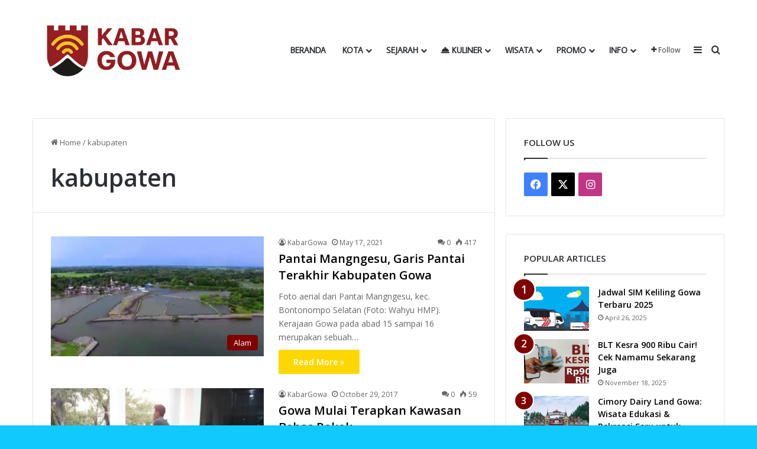

--- FILE ---
content_type: text/html; charset=UTF-8
request_url: https://kabargowa.com/tag/kabupaten/
body_size: 18961
content:
<!DOCTYPE html>
<html lang="en-US" itemscope itemtype="https://schema.org/WebSite" class="" data-skin="light">
<head>
	<meta name="google-site-verification" content="O0KZxwQnl0LkBOL3G8QTZljcaGkEV8-S78xG1QjL6ss" />
	<!-- Google tag (gtag.js) -->
<script async src="https://www.googletagmanager.com/gtag/js?id=G-L8EECVD4F9"></script>
<script>
  window.dataLayer = window.dataLayer || [];
  function gtag(){dataLayer.push(arguments);}
  gtag('js', new Date());

  gtag('config', 'G-L8EECVD4F9');
</script>	
	<meta charset="UTF-8" />
	<link rel="profile" href="https://gmpg.org/xfn/11" />
	
<meta http-equiv='x-dns-prefetch-control' content='on'>
<link rel='dns-prefetch' href='//cdnjs.cloudflare.com' />
<link rel='dns-prefetch' href='//ajax.googleapis.com' />
<link rel='dns-prefetch' href='//fonts.googleapis.com' />
<link rel='dns-prefetch' href='//fonts.gstatic.com' />
<link rel='dns-prefetch' href='//s.gravatar.com' />
<link rel='dns-prefetch' href='//www.google-analytics.com' />
<link rel='preload' as='script' href='https://ajax.googleapis.com/ajax/libs/webfont/1/webfont.js'>
<meta name='robots' content='noindex, follow' />

	<!-- This site is optimized with the Yoast SEO plugin v26.1 - https://yoast.com/wordpress/plugins/seo/ -->
	<title>kabupaten Archives - Kabar Gowa</title>
	<meta property="og:locale" content="en_US" />
	<meta property="og:type" content="article" />
	<meta property="og:title" content="kabupaten Archives - Kabar Gowa" />
	<meta property="og:url" content="https://kabargowa.com/tag/kabupaten/" />
	<meta property="og:site_name" content="Kabar Gowa" />
	<meta name="twitter:card" content="summary_large_image" />
	<meta name="twitter:site" content="@kabargowa" />
	<script type="application/ld+json" class="yoast-schema-graph">{"@context":"https://schema.org","@graph":[{"@type":"CollectionPage","@id":"https://kabargowa.com/tag/kabupaten/","url":"https://kabargowa.com/tag/kabupaten/","name":"kabupaten Archives - Kabar Gowa","isPartOf":{"@id":"https://kabargowa.com/#website"},"primaryImageOfPage":{"@id":"https://kabargowa.com/tag/kabupaten/#primaryimage"},"image":{"@id":"https://kabargowa.com/tag/kabupaten/#primaryimage"},"thumbnailUrl":"https://kabargowa.com/wp-content/uploads/2021/05/pantai-mangngesu.jpg","breadcrumb":{"@id":"https://kabargowa.com/tag/kabupaten/#breadcrumb"},"inLanguage":"en-US"},{"@type":"ImageObject","inLanguage":"en-US","@id":"https://kabargowa.com/tag/kabupaten/#primaryimage","url":"https://kabargowa.com/wp-content/uploads/2021/05/pantai-mangngesu.jpg","contentUrl":"https://kabargowa.com/wp-content/uploads/2021/05/pantai-mangngesu.jpg","width":1468,"height":805},{"@type":"BreadcrumbList","@id":"https://kabargowa.com/tag/kabupaten/#breadcrumb","itemListElement":[{"@type":"ListItem","position":1,"name":"Home","item":"https://kabargowa.com/"},{"@type":"ListItem","position":2,"name":"kabupaten"}]},{"@type":"WebSite","@id":"https://kabargowa.com/#website","url":"https://kabargowa.com/","name":"Kabar Gowa","description":"Berita, Cerita dan Wajah Gowa","potentialAction":[{"@type":"SearchAction","target":{"@type":"EntryPoint","urlTemplate":"https://kabargowa.com/?s={search_term_string}"},"query-input":{"@type":"PropertyValueSpecification","valueRequired":true,"valueName":"search_term_string"}}],"inLanguage":"en-US"}]}</script>
	<!-- / Yoast SEO plugin. -->


<link rel='dns-prefetch' href='//www.googletagmanager.com' />
<link rel='dns-prefetch' href='//stats.wp.com' />
<link rel="alternate" type="application/rss+xml" title="Kabar Gowa &raquo; Feed" href="https://kabargowa.com/feed/" />
<link rel="alternate" type="application/rss+xml" title="Kabar Gowa &raquo; Comments Feed" href="https://kabargowa.com/comments/feed/" />
<link rel="alternate" type="application/rss+xml" title="Kabar Gowa &raquo; kabupaten Tag Feed" href="https://kabargowa.com/tag/kabupaten/feed/" />

		<style type="text/css">
			:root{				
			--tie-preset-gradient-1: linear-gradient(135deg, rgba(6, 147, 227, 1) 0%, rgb(155, 81, 224) 100%);
			--tie-preset-gradient-2: linear-gradient(135deg, rgb(122, 220, 180) 0%, rgb(0, 208, 130) 100%);
			--tie-preset-gradient-3: linear-gradient(135deg, rgba(252, 185, 0, 1) 0%, rgba(255, 105, 0, 1) 100%);
			--tie-preset-gradient-4: linear-gradient(135deg, rgba(255, 105, 0, 1) 0%, rgb(207, 46, 46) 100%);
			--tie-preset-gradient-5: linear-gradient(135deg, rgb(238, 238, 238) 0%, rgb(169, 184, 195) 100%);
			--tie-preset-gradient-6: linear-gradient(135deg, rgb(74, 234, 220) 0%, rgb(151, 120, 209) 20%, rgb(207, 42, 186) 40%, rgb(238, 44, 130) 60%, rgb(251, 105, 98) 80%, rgb(254, 248, 76) 100%);
			--tie-preset-gradient-7: linear-gradient(135deg, rgb(255, 206, 236) 0%, rgb(152, 150, 240) 100%);
			--tie-preset-gradient-8: linear-gradient(135deg, rgb(254, 205, 165) 0%, rgb(254, 45, 45) 50%, rgb(107, 0, 62) 100%);
			--tie-preset-gradient-9: linear-gradient(135deg, rgb(255, 203, 112) 0%, rgb(199, 81, 192) 50%, rgb(65, 88, 208) 100%);
			--tie-preset-gradient-10: linear-gradient(135deg, rgb(255, 245, 203) 0%, rgb(182, 227, 212) 50%, rgb(51, 167, 181) 100%);
			--tie-preset-gradient-11: linear-gradient(135deg, rgb(202, 248, 128) 0%, rgb(113, 206, 126) 100%);
			--tie-preset-gradient-12: linear-gradient(135deg, rgb(2, 3, 129) 0%, rgb(40, 116, 252) 100%);
			--tie-preset-gradient-13: linear-gradient(135deg, #4D34FA, #ad34fa);
			--tie-preset-gradient-14: linear-gradient(135deg, #0057FF, #31B5FF);
			--tie-preset-gradient-15: linear-gradient(135deg, #FF007A, #FF81BD);
			--tie-preset-gradient-16: linear-gradient(135deg, #14111E, #4B4462);
			--tie-preset-gradient-17: linear-gradient(135deg, #F32758, #FFC581);

			
					--main-nav-background: #FFFFFF;
					--main-nav-secondry-background: rgba(0,0,0,0.03);
					--main-nav-primary-color: #0088ff;
					--main-nav-contrast-primary-color: #FFFFFF;
					--main-nav-text-color: #2c2f34;
					--main-nav-secondry-text-color: rgba(0,0,0,0.5);
					--main-nav-main-border-color: rgba(0,0,0,0.1);
					--main-nav-secondry-border-color: rgba(0,0,0,0.08);
				--tie-buttons-color: #ffd700;--tie-buttons-hover-color: #cda500;--tie-buttons-hover-text: #000000;
			}
		</style>
	<meta name="viewport" content="width=device-width, initial-scale=1.0" /><style id='wp-img-auto-sizes-contain-inline-css' type='text/css'>
img:is([sizes=auto i],[sizes^="auto," i]){contain-intrinsic-size:3000px 1500px}
/*# sourceURL=wp-img-auto-sizes-contain-inline-css */
</style>

<style id='wp-emoji-styles-inline-css' type='text/css'>

	img.wp-smiley, img.emoji {
		display: inline !important;
		border: none !important;
		box-shadow: none !important;
		height: 1em !important;
		width: 1em !important;
		margin: 0 0.07em !important;
		vertical-align: -0.1em !important;
		background: none !important;
		padding: 0 !important;
	}
/*# sourceURL=wp-emoji-styles-inline-css */
</style>
<link rel='stylesheet' id='tie-css-base-css' href='https://kabargowa.com/wp-content/themes/jannah/assets/css/base.min.css?ver=7.4.1' type='text/css' media='all' />
<link rel='stylesheet' id='tie-css-styles-css' href='https://kabargowa.com/wp-content/themes/jannah/assets/css/style.min.css?ver=7.4.1' type='text/css' media='all' />
<link rel='stylesheet' id='tie-css-widgets-css' href='https://kabargowa.com/wp-content/themes/jannah/assets/css/widgets.min.css?ver=7.4.1' type='text/css' media='all' />
<link rel='stylesheet' id='tie-css-helpers-css' href='https://kabargowa.com/wp-content/themes/jannah/assets/css/helpers.min.css?ver=7.4.1' type='text/css' media='all' />
<link rel='stylesheet' id='tie-fontawesome5-css' href='https://kabargowa.com/wp-content/themes/jannah/assets/css/fontawesome.css?ver=7.4.1' type='text/css' media='all' />
<link rel='stylesheet' id='tie-css-ilightbox-css' href='https://kabargowa.com/wp-content/themes/jannah/assets/ilightbox/light-skin/skin.css?ver=7.4.1' type='text/css' media='all' />
<link rel='stylesheet' id='tie-css-shortcodes-css' href='https://kabargowa.com/wp-content/themes/jannah/assets/css/plugins/shortcodes.min.css?ver=7.4.1' type='text/css' media='all' />
<link rel='stylesheet' id='taqyeem-styles-css' href='https://kabargowa.com/wp-content/themes/jannah/assets/css/plugins/taqyeem.min.css?ver=7.4.1' type='text/css' media='all' />
<style id='taqyeem-styles-inline-css' type='text/css'>
.wf-active .logo-text,.wf-active h1,.wf-active h2,.wf-active h3,.wf-active h4,.wf-active h5,.wf-active h6,.wf-active .the-subtitle{font-family: 'Open Sans';}.wf-active #main-nav .main-menu > ul > li > a{font-family: 'Average Sans';}#main-nav .main-menu > ul > li > a{font-size: 14px;text-transform: uppercase;}#tie-wrapper .mag-box-title h3{text-transform: uppercase;}#footer .widget-title .the-subtitle{text-transform: uppercase;}#tie-wrapper .widget-title .the-subtitle,#tie-wrapper #comments-title,#tie-wrapper .comment-reply-title,#tie-wrapper .woocommerce-tabs .panel h2,#tie-wrapper .related.products h2,#tie-wrapper #bbpress-forums #new-post > fieldset.bbp-form > legend,#tie-wrapper .entry-content .review-box-header{text-transform: uppercase;}#tie-body{background-color: #11c9fc;background-image: -webkit-linear-gradient(45deg,#11c9fc,#ffd194);background-image: linear-gradient(45deg,#11c9fc,#ffd194);}:root:root{--brand-color: #800000;--dark-brand-color: #4e0000;--bright-color: #FFFFFF;--base-color: #2c2f34;}#reading-position-indicator{box-shadow: 0 0 10px rgba( 128,0,0,0.7);}:root:root{--brand-color: #800000;--dark-brand-color: #4e0000;--bright-color: #FFFFFF;--base-color: #2c2f34;}#reading-position-indicator{box-shadow: 0 0 10px rgba( 128,0,0,0.7);}::-moz-selection{background-color: #800000;color: #FFFFFF;}::selection{background-color: #800000;color: #FFFFFF;}#tie-container a.post-title:hover,#tie-container .post-title a:hover,#tie-container .thumb-overlay .thumb-title a:hover{background-size: 100% 2px;text-decoration: none !important;}a.post-title,.post-title a{background-image: linear-gradient(to bottom,#000 0%,#000 98%);background-size: 0 1px;background-repeat: no-repeat;background-position: left 100%;color: #000;}.dark-skin a.post-title,.dark-skin .post-title a{color: #fff;background-image: linear-gradient(to bottom,#fff 0%,#fff 98%);}#header-notification-bar{--tie-buttons-color: #800000;--tie-buttons-border-color: #800000;--tie-buttons-hover-color: #620000;--tie-buttons-hover-text: #FFFFFF;}#top-nav a:not(:hover),#top-nav input,#top-nav #search-submit,#top-nav .fa-spinner,#top-nav .dropdown-social-icons li a span,#top-nav .components > li .social-link:not(:hover) span,#autocomplete-suggestions.search-in-top-nav a{color: #800000;}#top-nav input::-moz-placeholder{color: #800000;}#top-nav input:-moz-placeholder{color: #800000;}#top-nav input:-ms-input-placeholder{color: #800000;}#top-nav input::-webkit-input-placeholder{color: #800000;}#site-info{background-color: rgba(0,0,0,0.01);}.post-cat{background-color:#800000 !important;color:#FFFFFF !important;}@media (max-width: 991px){.side-aside.normal-side{background-image: url(https://kabargowa.com/wp-content/uploads/2025/02/malino-1.jpg);background-repeat: no-repeat;background-size: cover; background-attachment: fixed;}}
/*# sourceURL=taqyeem-styles-inline-css */
</style>
<script type="text/javascript" src="https://kabargowa.com/wp-includes/js/jquery/jquery.min.js?ver=3.7.1" id="jquery-core-js"></script>
<script type="text/javascript" src="https://kabargowa.com/wp-includes/js/jquery/jquery-migrate.min.js?ver=3.4.1" id="jquery-migrate-js"></script>
<script type="text/javascript" id="3d-flip-book-client-locale-loader-js-extra">
/* <![CDATA[ */
var FB3D_CLIENT_LOCALE = {"ajaxurl":"https://kabargowa.com/wp-admin/admin-ajax.php","dictionary":{"Table of contents":"Table of contents","Close":"Close","Bookmarks":"Bookmarks","Thumbnails":"Thumbnails","Search":"Search","Share":"Share","Facebook":"Facebook","Twitter":"Twitter","Email":"Email","Play":"Play","Previous page":"Previous page","Next page":"Next page","Zoom in":"Zoom in","Zoom out":"Zoom out","Fit view":"Fit view","Auto play":"Auto play","Full screen":"Full screen","More":"More","Smart pan":"Smart pan","Single page":"Single page","Sounds":"Sounds","Stats":"Stats","Print":"Print","Download":"Download","Goto first page":"Goto first page","Goto last page":"Goto last page"},"images":"https://kabargowa.com/wp-content/plugins/interactive-3d-flipbook-powered-physics-engine/assets/images/","jsData":{"urls":[],"posts":{"ids_mis":[],"ids":[]},"pages":[],"firstPages":[],"bookCtrlProps":[],"bookTemplates":[]},"key":"3d-flip-book","pdfJS":{"pdfJsLib":"https://kabargowa.com/wp-content/plugins/interactive-3d-flipbook-powered-physics-engine/assets/js/pdf.min.js?ver=4.3.136","pdfJsWorker":"https://kabargowa.com/wp-content/plugins/interactive-3d-flipbook-powered-physics-engine/assets/js/pdf.worker.js?ver=4.3.136","stablePdfJsLib":"https://kabargowa.com/wp-content/plugins/interactive-3d-flipbook-powered-physics-engine/assets/js/stable/pdf.min.js?ver=2.5.207","stablePdfJsWorker":"https://kabargowa.com/wp-content/plugins/interactive-3d-flipbook-powered-physics-engine/assets/js/stable/pdf.worker.js?ver=2.5.207","pdfJsCMapUrl":"https://kabargowa.com/wp-content/plugins/interactive-3d-flipbook-powered-physics-engine/assets/cmaps/"},"cacheurl":"https://kabargowa.com/wp-content/uploads/3d-flip-book/cache/","pluginsurl":"https://kabargowa.com/wp-content/plugins/","pluginurl":"https://kabargowa.com/wp-content/plugins/interactive-3d-flipbook-powered-physics-engine/","thumbnailSize":{"width":"150","height":"150"},"version":"1.16.15"};
//# sourceURL=3d-flip-book-client-locale-loader-js-extra
/* ]]> */
</script>
<script type="text/javascript" src="https://kabargowa.com/wp-content/plugins/interactive-3d-flipbook-powered-physics-engine/assets/js/client-locale-loader.js?ver=1.16.15" id="3d-flip-book-client-locale-loader-js" async="async" data-wp-strategy="async"></script>

<!-- Google tag (gtag.js) snippet added by Site Kit -->
<!-- Google Analytics snippet added by Site Kit -->
<script type="text/javascript" src="https://www.googletagmanager.com/gtag/js?id=GT-55NT98J6" id="google_gtagjs-js" async></script>
<script type="text/javascript" id="google_gtagjs-js-after">
/* <![CDATA[ */
window.dataLayer = window.dataLayer || [];function gtag(){dataLayer.push(arguments);}
gtag("set","linker",{"domains":["kabargowa.com"]});
gtag("js", new Date());
gtag("set", "developer_id.dZTNiMT", true);
gtag("config", "GT-55NT98J6");
 window._googlesitekit = window._googlesitekit || {}; window._googlesitekit.throttledEvents = []; window._googlesitekit.gtagEvent = (name, data) => { var key = JSON.stringify( { name, data } ); if ( !! window._googlesitekit.throttledEvents[ key ] ) { return; } window._googlesitekit.throttledEvents[ key ] = true; setTimeout( () => { delete window._googlesitekit.throttledEvents[ key ]; }, 5 ); gtag( "event", name, { ...data, event_source: "site-kit" } ); }; 
//# sourceURL=google_gtagjs-js-after
/* ]]> */
</script>

<!-- OG: 3.3.3 -->
<meta property="og:image" content="https://kabargowa.com/wp-content/uploads/2025/08/cropped-20250812_210508_0000.png"><meta property="og:type" content="website"><meta property="og:locale" content="en_US"><meta property="og:site_name" content="Kabar Gowa"><meta property="og:url" content="https://kabargowa.com/tag/kabupaten/"><meta property="og:title" content="kabupaten Archives - Kabar Gowa">

<meta property="twitter:partner" content="ogwp"><meta property="twitter:title" content="kabupaten Archives - Kabar Gowa"><meta property="twitter:url" content="https://kabargowa.com/tag/kabupaten/">
<meta itemprop="image" content="https://kabargowa.com/wp-content/uploads/2025/08/cropped-20250812_210508_0000.png"><meta itemprop="name" content="kabupaten Archives - Kabar Gowa">
<!-- /OG -->

<link rel="https://api.w.org/" href="https://kabargowa.com/wp-json/" /><link rel="alternate" title="JSON" type="application/json" href="https://kabargowa.com/wp-json/wp/v2/tags/91" /><link rel="EditURI" type="application/rsd+xml" title="RSD" href="https://kabargowa.com/xmlrpc.php?rsd" />
<meta name="generator" content="Site Kit by Google 1.163.0" /><script type='text/javascript'>
/* <![CDATA[ */
var taqyeem = {"ajaxurl":"https://kabargowa.com/wp-admin/admin-ajax.php" , "your_rating":"Your Rating:"};
/* ]]> */
</script>

	<style>img#wpstats{display:none}</style>
		<meta http-equiv="X-UA-Compatible" content="IE=edge">
<link rel="icon" href="https://kabargowa.com/wp-content/uploads/2025/08/cropped-20250812_210508_0000-32x32.png" sizes="32x32" />
<link rel="icon" href="https://kabargowa.com/wp-content/uploads/2025/08/cropped-20250812_210508_0000-192x192.png" sizes="192x192" />
<link rel="apple-touch-icon" href="https://kabargowa.com/wp-content/uploads/2025/08/cropped-20250812_210508_0000-180x180.png" />
<meta name="msapplication-TileImage" content="https://kabargowa.com/wp-content/uploads/2025/08/cropped-20250812_210508_0000-270x270.png" />
<style id='wp-block-heading-inline-css' type='text/css'>
h1:where(.wp-block-heading).has-background,h2:where(.wp-block-heading).has-background,h3:where(.wp-block-heading).has-background,h4:where(.wp-block-heading).has-background,h5:where(.wp-block-heading).has-background,h6:where(.wp-block-heading).has-background{padding:1.25em 2.375em}h1.has-text-align-left[style*=writing-mode]:where([style*=vertical-lr]),h1.has-text-align-right[style*=writing-mode]:where([style*=vertical-rl]),h2.has-text-align-left[style*=writing-mode]:where([style*=vertical-lr]),h2.has-text-align-right[style*=writing-mode]:where([style*=vertical-rl]),h3.has-text-align-left[style*=writing-mode]:where([style*=vertical-lr]),h3.has-text-align-right[style*=writing-mode]:where([style*=vertical-rl]),h4.has-text-align-left[style*=writing-mode]:where([style*=vertical-lr]),h4.has-text-align-right[style*=writing-mode]:where([style*=vertical-rl]),h5.has-text-align-left[style*=writing-mode]:where([style*=vertical-lr]),h5.has-text-align-right[style*=writing-mode]:where([style*=vertical-rl]),h6.has-text-align-left[style*=writing-mode]:where([style*=vertical-lr]),h6.has-text-align-right[style*=writing-mode]:where([style*=vertical-rl]){rotate:180deg}
/*# sourceURL=https://kabargowa.com/wp-includes/blocks/heading/style.min.css */
</style>
<style id='wp-block-image-inline-css' type='text/css'>
.wp-block-image>a,.wp-block-image>figure>a{display:inline-block}.wp-block-image img{box-sizing:border-box;height:auto;max-width:100%;vertical-align:bottom}@media not (prefers-reduced-motion){.wp-block-image img.hide{visibility:hidden}.wp-block-image img.show{animation:show-content-image .4s}}.wp-block-image[style*=border-radius] img,.wp-block-image[style*=border-radius]>a{border-radius:inherit}.wp-block-image.has-custom-border img{box-sizing:border-box}.wp-block-image.aligncenter{text-align:center}.wp-block-image.alignfull>a,.wp-block-image.alignwide>a{width:100%}.wp-block-image.alignfull img,.wp-block-image.alignwide img{height:auto;width:100%}.wp-block-image .aligncenter,.wp-block-image .alignleft,.wp-block-image .alignright,.wp-block-image.aligncenter,.wp-block-image.alignleft,.wp-block-image.alignright{display:table}.wp-block-image .aligncenter>figcaption,.wp-block-image .alignleft>figcaption,.wp-block-image .alignright>figcaption,.wp-block-image.aligncenter>figcaption,.wp-block-image.alignleft>figcaption,.wp-block-image.alignright>figcaption{caption-side:bottom;display:table-caption}.wp-block-image .alignleft{float:left;margin:.5em 1em .5em 0}.wp-block-image .alignright{float:right;margin:.5em 0 .5em 1em}.wp-block-image .aligncenter{margin-left:auto;margin-right:auto}.wp-block-image :where(figcaption){margin-bottom:1em;margin-top:.5em}.wp-block-image.is-style-circle-mask img{border-radius:9999px}@supports ((-webkit-mask-image:none) or (mask-image:none)) or (-webkit-mask-image:none){.wp-block-image.is-style-circle-mask img{border-radius:0;-webkit-mask-image:url('data:image/svg+xml;utf8,<svg viewBox="0 0 100 100" xmlns="http://www.w3.org/2000/svg"><circle cx="50" cy="50" r="50"/></svg>');mask-image:url('data:image/svg+xml;utf8,<svg viewBox="0 0 100 100" xmlns="http://www.w3.org/2000/svg"><circle cx="50" cy="50" r="50"/></svg>');mask-mode:alpha;-webkit-mask-position:center;mask-position:center;-webkit-mask-repeat:no-repeat;mask-repeat:no-repeat;-webkit-mask-size:contain;mask-size:contain}}:root :where(.wp-block-image.is-style-rounded img,.wp-block-image .is-style-rounded img){border-radius:9999px}.wp-block-image figure{margin:0}.wp-lightbox-container{display:flex;flex-direction:column;position:relative}.wp-lightbox-container img{cursor:zoom-in}.wp-lightbox-container img:hover+button{opacity:1}.wp-lightbox-container button{align-items:center;backdrop-filter:blur(16px) saturate(180%);background-color:#5a5a5a40;border:none;border-radius:4px;cursor:zoom-in;display:flex;height:20px;justify-content:center;opacity:0;padding:0;position:absolute;right:16px;text-align:center;top:16px;width:20px;z-index:100}@media not (prefers-reduced-motion){.wp-lightbox-container button{transition:opacity .2s ease}}.wp-lightbox-container button:focus-visible{outline:3px auto #5a5a5a40;outline:3px auto -webkit-focus-ring-color;outline-offset:3px}.wp-lightbox-container button:hover{cursor:pointer;opacity:1}.wp-lightbox-container button:focus{opacity:1}.wp-lightbox-container button:focus,.wp-lightbox-container button:hover,.wp-lightbox-container button:not(:hover):not(:active):not(.has-background){background-color:#5a5a5a40;border:none}.wp-lightbox-overlay{box-sizing:border-box;cursor:zoom-out;height:100vh;left:0;overflow:hidden;position:fixed;top:0;visibility:hidden;width:100%;z-index:100000}.wp-lightbox-overlay .close-button{align-items:center;cursor:pointer;display:flex;justify-content:center;min-height:40px;min-width:40px;padding:0;position:absolute;right:calc(env(safe-area-inset-right) + 16px);top:calc(env(safe-area-inset-top) + 16px);z-index:5000000}.wp-lightbox-overlay .close-button:focus,.wp-lightbox-overlay .close-button:hover,.wp-lightbox-overlay .close-button:not(:hover):not(:active):not(.has-background){background:none;border:none}.wp-lightbox-overlay .lightbox-image-container{height:var(--wp--lightbox-container-height);left:50%;overflow:hidden;position:absolute;top:50%;transform:translate(-50%,-50%);transform-origin:top left;width:var(--wp--lightbox-container-width);z-index:9999999999}.wp-lightbox-overlay .wp-block-image{align-items:center;box-sizing:border-box;display:flex;height:100%;justify-content:center;margin:0;position:relative;transform-origin:0 0;width:100%;z-index:3000000}.wp-lightbox-overlay .wp-block-image img{height:var(--wp--lightbox-image-height);min-height:var(--wp--lightbox-image-height);min-width:var(--wp--lightbox-image-width);width:var(--wp--lightbox-image-width)}.wp-lightbox-overlay .wp-block-image figcaption{display:none}.wp-lightbox-overlay button{background:none;border:none}.wp-lightbox-overlay .scrim{background-color:#fff;height:100%;opacity:.9;position:absolute;width:100%;z-index:2000000}.wp-lightbox-overlay.active{visibility:visible}@media not (prefers-reduced-motion){.wp-lightbox-overlay.active{animation:turn-on-visibility .25s both}.wp-lightbox-overlay.active img{animation:turn-on-visibility .35s both}.wp-lightbox-overlay.show-closing-animation:not(.active){animation:turn-off-visibility .35s both}.wp-lightbox-overlay.show-closing-animation:not(.active) img{animation:turn-off-visibility .25s both}.wp-lightbox-overlay.zoom.active{animation:none;opacity:1;visibility:visible}.wp-lightbox-overlay.zoom.active .lightbox-image-container{animation:lightbox-zoom-in .4s}.wp-lightbox-overlay.zoom.active .lightbox-image-container img{animation:none}.wp-lightbox-overlay.zoom.active .scrim{animation:turn-on-visibility .4s forwards}.wp-lightbox-overlay.zoom.show-closing-animation:not(.active){animation:none}.wp-lightbox-overlay.zoom.show-closing-animation:not(.active) .lightbox-image-container{animation:lightbox-zoom-out .4s}.wp-lightbox-overlay.zoom.show-closing-animation:not(.active) .lightbox-image-container img{animation:none}.wp-lightbox-overlay.zoom.show-closing-animation:not(.active) .scrim{animation:turn-off-visibility .4s forwards}}@keyframes show-content-image{0%{visibility:hidden}99%{visibility:hidden}to{visibility:visible}}@keyframes turn-on-visibility{0%{opacity:0}to{opacity:1}}@keyframes turn-off-visibility{0%{opacity:1;visibility:visible}99%{opacity:0;visibility:visible}to{opacity:0;visibility:hidden}}@keyframes lightbox-zoom-in{0%{transform:translate(calc((-100vw + var(--wp--lightbox-scrollbar-width))/2 + var(--wp--lightbox-initial-left-position)),calc(-50vh + var(--wp--lightbox-initial-top-position))) scale(var(--wp--lightbox-scale))}to{transform:translate(-50%,-50%) scale(1)}}@keyframes lightbox-zoom-out{0%{transform:translate(-50%,-50%) scale(1);visibility:visible}99%{visibility:visible}to{transform:translate(calc((-100vw + var(--wp--lightbox-scrollbar-width))/2 + var(--wp--lightbox-initial-left-position)),calc(-50vh + var(--wp--lightbox-initial-top-position))) scale(var(--wp--lightbox-scale));visibility:hidden}}
/*# sourceURL=https://kabargowa.com/wp-includes/blocks/image/style.min.css */
</style>
<style id='wp-block-image-theme-inline-css' type='text/css'>
:root :where(.wp-block-image figcaption){color:#555;font-size:13px;text-align:center}.is-dark-theme :root :where(.wp-block-image figcaption){color:#ffffffa6}.wp-block-image{margin:0 0 1em}
/*# sourceURL=https://kabargowa.com/wp-includes/blocks/image/theme.min.css */
</style>
<style id='wp-block-paragraph-inline-css' type='text/css'>
.is-small-text{font-size:.875em}.is-regular-text{font-size:1em}.is-large-text{font-size:2.25em}.is-larger-text{font-size:3em}.has-drop-cap:not(:focus):first-letter{float:left;font-size:8.4em;font-style:normal;font-weight:100;line-height:.68;margin:.05em .1em 0 0;text-transform:uppercase}body.rtl .has-drop-cap:not(:focus):first-letter{float:none;margin-left:.1em}p.has-drop-cap.has-background{overflow:hidden}:root :where(p.has-background){padding:1.25em 2.375em}:where(p.has-text-color:not(.has-link-color)) a{color:inherit}p.has-text-align-left[style*="writing-mode:vertical-lr"],p.has-text-align-right[style*="writing-mode:vertical-rl"]{rotate:180deg}
/*# sourceURL=https://kabargowa.com/wp-includes/blocks/paragraph/style.min.css */
</style>
<style id='global-styles-inline-css' type='text/css'>
:root{--wp--preset--aspect-ratio--square: 1;--wp--preset--aspect-ratio--4-3: 4/3;--wp--preset--aspect-ratio--3-4: 3/4;--wp--preset--aspect-ratio--3-2: 3/2;--wp--preset--aspect-ratio--2-3: 2/3;--wp--preset--aspect-ratio--16-9: 16/9;--wp--preset--aspect-ratio--9-16: 9/16;--wp--preset--color--black: #000000;--wp--preset--color--cyan-bluish-gray: #abb8c3;--wp--preset--color--white: #ffffff;--wp--preset--color--pale-pink: #f78da7;--wp--preset--color--vivid-red: #cf2e2e;--wp--preset--color--luminous-vivid-orange: #ff6900;--wp--preset--color--luminous-vivid-amber: #fcb900;--wp--preset--color--light-green-cyan: #7bdcb5;--wp--preset--color--vivid-green-cyan: #00d084;--wp--preset--color--pale-cyan-blue: #8ed1fc;--wp--preset--color--vivid-cyan-blue: #0693e3;--wp--preset--color--vivid-purple: #9b51e0;--wp--preset--color--global-color: #800000;--wp--preset--gradient--vivid-cyan-blue-to-vivid-purple: linear-gradient(135deg,rgb(6,147,227) 0%,rgb(155,81,224) 100%);--wp--preset--gradient--light-green-cyan-to-vivid-green-cyan: linear-gradient(135deg,rgb(122,220,180) 0%,rgb(0,208,130) 100%);--wp--preset--gradient--luminous-vivid-amber-to-luminous-vivid-orange: linear-gradient(135deg,rgb(252,185,0) 0%,rgb(255,105,0) 100%);--wp--preset--gradient--luminous-vivid-orange-to-vivid-red: linear-gradient(135deg,rgb(255,105,0) 0%,rgb(207,46,46) 100%);--wp--preset--gradient--very-light-gray-to-cyan-bluish-gray: linear-gradient(135deg,rgb(238,238,238) 0%,rgb(169,184,195) 100%);--wp--preset--gradient--cool-to-warm-spectrum: linear-gradient(135deg,rgb(74,234,220) 0%,rgb(151,120,209) 20%,rgb(207,42,186) 40%,rgb(238,44,130) 60%,rgb(251,105,98) 80%,rgb(254,248,76) 100%);--wp--preset--gradient--blush-light-purple: linear-gradient(135deg,rgb(255,206,236) 0%,rgb(152,150,240) 100%);--wp--preset--gradient--blush-bordeaux: linear-gradient(135deg,rgb(254,205,165) 0%,rgb(254,45,45) 50%,rgb(107,0,62) 100%);--wp--preset--gradient--luminous-dusk: linear-gradient(135deg,rgb(255,203,112) 0%,rgb(199,81,192) 50%,rgb(65,88,208) 100%);--wp--preset--gradient--pale-ocean: linear-gradient(135deg,rgb(255,245,203) 0%,rgb(182,227,212) 50%,rgb(51,167,181) 100%);--wp--preset--gradient--electric-grass: linear-gradient(135deg,rgb(202,248,128) 0%,rgb(113,206,126) 100%);--wp--preset--gradient--midnight: linear-gradient(135deg,rgb(2,3,129) 0%,rgb(40,116,252) 100%);--wp--preset--font-size--small: 13px;--wp--preset--font-size--medium: 20px;--wp--preset--font-size--large: 36px;--wp--preset--font-size--x-large: 42px;--wp--preset--spacing--20: 0.44rem;--wp--preset--spacing--30: 0.67rem;--wp--preset--spacing--40: 1rem;--wp--preset--spacing--50: 1.5rem;--wp--preset--spacing--60: 2.25rem;--wp--preset--spacing--70: 3.38rem;--wp--preset--spacing--80: 5.06rem;--wp--preset--shadow--natural: 6px 6px 9px rgba(0, 0, 0, 0.2);--wp--preset--shadow--deep: 12px 12px 50px rgba(0, 0, 0, 0.4);--wp--preset--shadow--sharp: 6px 6px 0px rgba(0, 0, 0, 0.2);--wp--preset--shadow--outlined: 6px 6px 0px -3px rgb(255, 255, 255), 6px 6px rgb(0, 0, 0);--wp--preset--shadow--crisp: 6px 6px 0px rgb(0, 0, 0);}:where(.is-layout-flex){gap: 0.5em;}:where(.is-layout-grid){gap: 0.5em;}body .is-layout-flex{display: flex;}.is-layout-flex{flex-wrap: wrap;align-items: center;}.is-layout-flex > :is(*, div){margin: 0;}body .is-layout-grid{display: grid;}.is-layout-grid > :is(*, div){margin: 0;}:where(.wp-block-columns.is-layout-flex){gap: 2em;}:where(.wp-block-columns.is-layout-grid){gap: 2em;}:where(.wp-block-post-template.is-layout-flex){gap: 1.25em;}:where(.wp-block-post-template.is-layout-grid){gap: 1.25em;}.has-black-color{color: var(--wp--preset--color--black) !important;}.has-cyan-bluish-gray-color{color: var(--wp--preset--color--cyan-bluish-gray) !important;}.has-white-color{color: var(--wp--preset--color--white) !important;}.has-pale-pink-color{color: var(--wp--preset--color--pale-pink) !important;}.has-vivid-red-color{color: var(--wp--preset--color--vivid-red) !important;}.has-luminous-vivid-orange-color{color: var(--wp--preset--color--luminous-vivid-orange) !important;}.has-luminous-vivid-amber-color{color: var(--wp--preset--color--luminous-vivid-amber) !important;}.has-light-green-cyan-color{color: var(--wp--preset--color--light-green-cyan) !important;}.has-vivid-green-cyan-color{color: var(--wp--preset--color--vivid-green-cyan) !important;}.has-pale-cyan-blue-color{color: var(--wp--preset--color--pale-cyan-blue) !important;}.has-vivid-cyan-blue-color{color: var(--wp--preset--color--vivid-cyan-blue) !important;}.has-vivid-purple-color{color: var(--wp--preset--color--vivid-purple) !important;}.has-black-background-color{background-color: var(--wp--preset--color--black) !important;}.has-cyan-bluish-gray-background-color{background-color: var(--wp--preset--color--cyan-bluish-gray) !important;}.has-white-background-color{background-color: var(--wp--preset--color--white) !important;}.has-pale-pink-background-color{background-color: var(--wp--preset--color--pale-pink) !important;}.has-vivid-red-background-color{background-color: var(--wp--preset--color--vivid-red) !important;}.has-luminous-vivid-orange-background-color{background-color: var(--wp--preset--color--luminous-vivid-orange) !important;}.has-luminous-vivid-amber-background-color{background-color: var(--wp--preset--color--luminous-vivid-amber) !important;}.has-light-green-cyan-background-color{background-color: var(--wp--preset--color--light-green-cyan) !important;}.has-vivid-green-cyan-background-color{background-color: var(--wp--preset--color--vivid-green-cyan) !important;}.has-pale-cyan-blue-background-color{background-color: var(--wp--preset--color--pale-cyan-blue) !important;}.has-vivid-cyan-blue-background-color{background-color: var(--wp--preset--color--vivid-cyan-blue) !important;}.has-vivid-purple-background-color{background-color: var(--wp--preset--color--vivid-purple) !important;}.has-black-border-color{border-color: var(--wp--preset--color--black) !important;}.has-cyan-bluish-gray-border-color{border-color: var(--wp--preset--color--cyan-bluish-gray) !important;}.has-white-border-color{border-color: var(--wp--preset--color--white) !important;}.has-pale-pink-border-color{border-color: var(--wp--preset--color--pale-pink) !important;}.has-vivid-red-border-color{border-color: var(--wp--preset--color--vivid-red) !important;}.has-luminous-vivid-orange-border-color{border-color: var(--wp--preset--color--luminous-vivid-orange) !important;}.has-luminous-vivid-amber-border-color{border-color: var(--wp--preset--color--luminous-vivid-amber) !important;}.has-light-green-cyan-border-color{border-color: var(--wp--preset--color--light-green-cyan) !important;}.has-vivid-green-cyan-border-color{border-color: var(--wp--preset--color--vivid-green-cyan) !important;}.has-pale-cyan-blue-border-color{border-color: var(--wp--preset--color--pale-cyan-blue) !important;}.has-vivid-cyan-blue-border-color{border-color: var(--wp--preset--color--vivid-cyan-blue) !important;}.has-vivid-purple-border-color{border-color: var(--wp--preset--color--vivid-purple) !important;}.has-vivid-cyan-blue-to-vivid-purple-gradient-background{background: var(--wp--preset--gradient--vivid-cyan-blue-to-vivid-purple) !important;}.has-light-green-cyan-to-vivid-green-cyan-gradient-background{background: var(--wp--preset--gradient--light-green-cyan-to-vivid-green-cyan) !important;}.has-luminous-vivid-amber-to-luminous-vivid-orange-gradient-background{background: var(--wp--preset--gradient--luminous-vivid-amber-to-luminous-vivid-orange) !important;}.has-luminous-vivid-orange-to-vivid-red-gradient-background{background: var(--wp--preset--gradient--luminous-vivid-orange-to-vivid-red) !important;}.has-very-light-gray-to-cyan-bluish-gray-gradient-background{background: var(--wp--preset--gradient--very-light-gray-to-cyan-bluish-gray) !important;}.has-cool-to-warm-spectrum-gradient-background{background: var(--wp--preset--gradient--cool-to-warm-spectrum) !important;}.has-blush-light-purple-gradient-background{background: var(--wp--preset--gradient--blush-light-purple) !important;}.has-blush-bordeaux-gradient-background{background: var(--wp--preset--gradient--blush-bordeaux) !important;}.has-luminous-dusk-gradient-background{background: var(--wp--preset--gradient--luminous-dusk) !important;}.has-pale-ocean-gradient-background{background: var(--wp--preset--gradient--pale-ocean) !important;}.has-electric-grass-gradient-background{background: var(--wp--preset--gradient--electric-grass) !important;}.has-midnight-gradient-background{background: var(--wp--preset--gradient--midnight) !important;}.has-small-font-size{font-size: var(--wp--preset--font-size--small) !important;}.has-medium-font-size{font-size: var(--wp--preset--font-size--medium) !important;}.has-large-font-size{font-size: var(--wp--preset--font-size--large) !important;}.has-x-large-font-size{font-size: var(--wp--preset--font-size--x-large) !important;}
/*# sourceURL=global-styles-inline-css */
</style>
</head>

<body id="tie-body" class="archive tag tag-kabupaten tag-91 wp-theme-jannah tie-no-js wrapper-has-shadow block-head-1 magazine1 is-desktop is-header-layout-1 sidebar-right has-sidebar hide_share_post_top hide_share_post_bottom">



<div class="background-overlay">

	<div id="tie-container" class="site tie-container">

		
		<div id="tie-wrapper">

			
<header id="theme-header" class="theme-header header-layout-1 main-nav-light main-nav-default-light main-nav-below no-stream-item has-normal-width-logo mobile-header-default">
	
<div class="main-nav-wrapper">
	<nav id="main-nav" data-skin="search-in-main-nav" class="main-nav header-nav live-search-parent menu-style-default menu-style-solid-bg" style="line-height:170px" aria-label="Primary Navigation">
		<div class="container">

			<div class="main-menu-wrapper">

				<div id="mobile-header-components-area_1" class="mobile-header-components"><ul class="components"><li class="mobile-component_menu custom-menu-link"><a href="#" id="mobile-menu-icon" class=""><span class="tie-mobile-menu-icon nav-icon is-layout-1"></span><span class="screen-reader-text">Menu</span></a></li></ul></div>
						<div class="header-layout-1-logo" style="width:272px">
							
		<div id="logo" class="image-logo" style="margin-top: 40px; margin-bottom: 40px;">

			
			<a title="Kabar Gowa" href="https://kabargowa.com/">
				
				<picture class="tie-logo-default tie-logo-picture">
					<source class="tie-logo-source-default tie-logo-source" srcset="https://kabargowa.com/wp-content/uploads/2025/08/20250812_211624_0000.png" media="(max-width:991px)">
					<source class="tie-logo-source-default tie-logo-source" srcset="https://kabargowa.com/wp-content/uploads/2025/08/Untitled-544-x-180-px_20250812_211904_0000.png 2x, https://kabargowa.com/wp-content/uploads/2025/08/20250812_211624_0000.png 1x">
					<img class="tie-logo-img-default tie-logo-img" src="https://kabargowa.com/wp-content/uploads/2025/08/20250812_211624_0000.png" alt="Kabar Gowa" width="272" height="90" style="max-height:90px; width: auto;" />
				</picture>
						</a>

			
		</div><!-- #logo /-->

								</div>

						<div id="mobile-header-components-area_2" class="mobile-header-components"><ul class="components"><li class="mobile-component_search custom-menu-link">
				<a href="#" class="tie-search-trigger-mobile">
					<span class="tie-icon-search tie-search-icon" aria-hidden="true"></span>
					<span class="screen-reader-text">Search for</span>
				</a>
			</li></ul></div>
				<div id="menu-components-wrap">

					
					<div class="main-menu main-menu-wrap">
						<div id="main-nav-menu" class="main-menu header-menu"><ul id="menu-gowa-pages" class="menu"><li id="menu-item-1826" class="menu-item menu-item-type-custom menu-item-object-custom menu-item-home menu-item-1826"><a href="https://kabargowa.com/">Beranda</a></li>
<li id="menu-item-1762" class="menu-item menu-item-type-taxonomy menu-item-object-category menu-item-has-children menu-item-1762"><a href="https://kabargowa.com/category/kota/">Kota</a>
<ul class="sub-menu menu-sub-content">
	<li id="menu-item-1760" class="menu-item menu-item-type-taxonomy menu-item-object-category menu-item-1760"><a href="https://kabargowa.com/category/kota/layanan-publik/">Layanan Publik</a></li>
	<li id="menu-item-1755" class="menu-item menu-item-type-taxonomy menu-item-object-category menu-item-1755"><a href="https://kabargowa.com/category/komunitas/">Komunitas</a></li>
</ul>
</li>
<li id="menu-item-1754" class="menu-item menu-item-type-taxonomy menu-item-object-category menu-item-1754 mega-menu mega-links mega-links-2col "><a href="https://kabargowa.com/category/sejarah-budaya/">Sejarah</a>
<div class="mega-menu-block menu-sub-content"  >

</div><!-- .mega-menu-block --> 
</li>
<li id="menu-item-1756" class="menu-item menu-item-type-taxonomy menu-item-object-category menu-item-1756 menu-item-has-icon mega-menu mega-cat mega-menu-posts " data-id="29" ><a href="https://kabargowa.com/category/kuliner/"> <span aria-hidden="true" class="tie-menu-icon fas fa-concierge-bell"></span> Kuliner</a>
<div class="mega-menu-block menu-sub-content"  >

<div class="mega-menu-content">
<div class="mega-cat-wrapper">

						<div class="mega-cat-content horizontal-posts">

								<div class="mega-ajax-content mega-cat-posts-container clearfix">

						</div><!-- .mega-ajax-content -->

						</div><!-- .mega-cat-content -->

					</div><!-- .mega-cat-Wrapper -->

</div><!-- .mega-menu-content -->

</div><!-- .mega-menu-block --> 
</li>
<li id="menu-item-1763" class="menu-item menu-item-type-taxonomy menu-item-object-category menu-item-has-children menu-item-1763 mega-menu mega-cat mega-menu-posts " data-id="34" ><a href="https://kabargowa.com/category/wisata/">Wisata</a>
<div class="mega-menu-block menu-sub-content"  >

<ul class="sub-menu mega-cat-more-links">
	<li id="menu-item-1757" class="menu-item menu-item-type-taxonomy menu-item-object-category menu-item-1757"><a href="https://kabargowa.com/category/wisata/alam/"> <span aria-hidden="true" class="tie-menu-icon fas fa-hiking"></span> Wisata Alam</a></li>
	<li id="menu-item-1761" class="menu-item menu-item-type-taxonomy menu-item-object-category menu-item-1761"><a href="https://kabargowa.com/category/kota/bangunan-bersejarah/"> <span aria-hidden="true" class="tie-menu-icon fas fa-warehouse"></span> Bangunan Bersejarah</a></li>
</ul>

<div class="mega-menu-content">
<div class="mega-cat-wrapper">
<ul class="mega-cat-sub-categories cats-horizontal">
<li class="mega-all-link"><a href="https://kabargowa.com/category/wisata/" class="is-active is-loaded mega-sub-cat" data-id="34">All</a></li>
<li class="mega-sub-cat-35"><a href="https://kabargowa.com/category/wisata/alam/" class="mega-sub-cat"  data-id="35">Alam</a></li>
<li class="mega-sub-cat-400"><a href="https://kabargowa.com/category/wisata/artificial/" class="mega-sub-cat"  data-id="400">Artificial</a></li>
</ul>

						<div class="mega-cat-content mega-cat-sub-exists horizontal-posts">

								<div class="mega-ajax-content mega-cat-posts-container clearfix">

						</div><!-- .mega-ajax-content -->

						</div><!-- .mega-cat-content -->

					</div><!-- .mega-cat-Wrapper -->

</div><!-- .mega-menu-content -->

</div><!-- .mega-menu-block --> 
</li>
<li id="menu-item-2059" class="menu-item menu-item-type-taxonomy menu-item-object-category menu-item-has-children menu-item-2059"><a href="https://kabargowa.com/category/promo/">Promo</a>
<ul class="sub-menu menu-sub-content">
	<li id="menu-item-2058" class="menu-item menu-item-type-taxonomy menu-item-object-category menu-item-2058"><a href="https://kabargowa.com/category/promo/properti/">Properti</a></li>
</ul>
</li>
<li id="menu-item-2694" class="menu-item menu-item-type-custom menu-item-object-custom menu-item-has-children menu-item-2694"><a href="#">Info</a>
<ul class="sub-menu menu-sub-content">
	<li id="menu-item-2695" class="menu-item menu-item-type-post_type menu-item-object-post menu-item-2695"><a href="https://kabargowa.com/jadwal-sim-keliling-gowa-2025/">Jadwal SIM Keliling Gowa Terbaru 2025</a></li>
</ul>
</li>
</ul></div>					</div><!-- .main-menu /-->

					<ul class="components">		<li class="list-social-icons menu-item custom-menu-link">
			<a href="#" class="follow-btn">
				<span class="tie-icon-plus" aria-hidden="true"></span>
				<span class="follow-text">Follow</span>
			</a>
			<ul class="dropdown-social-icons comp-sub-menu"><li class="social-icons-item"><a class="social-link facebook-social-icon" rel="external noopener nofollow" target="_blank" href="https://www.facebook.com/kabargowa"><span class="tie-social-icon tie-icon-facebook"></span><span class="social-text">Facebook</span></a></li><li class="social-icons-item"><a class="social-link twitter-social-icon" rel="external noopener nofollow" target="_blank" href="http://x.com/kabargowa"><span class="tie-social-icon tie-icon-twitter"></span><span class="social-text">X</span></a></li><li class="social-icons-item"><a class="social-link instagram-social-icon" rel="external noopener nofollow" target="_blank" href="http://kabargowa"><span class="tie-social-icon tie-icon-instagram"></span><span class="social-text">Instagram</span></a></li></ul><!-- #dropdown-social-icons /-->		</li><!-- #list-social-icons /-->
			<li class="side-aside-nav-icon menu-item custom-menu-link">
		<a href="#">
			<span class="tie-icon-navicon" aria-hidden="true"></span>
			<span class="screen-reader-text">Sidebar</span>
		</a>
	</li>
				<li class="search-compact-icon menu-item custom-menu-link">
				<a href="#" class="tie-search-trigger">
					<span class="tie-icon-search tie-search-icon" aria-hidden="true"></span>
					<span class="screen-reader-text">Search for</span>
				</a>
			</li>
			</ul><!-- Components -->
				</div><!-- #menu-components-wrap /-->
			</div><!-- .main-menu-wrapper /-->
		</div><!-- .container /-->

			</nav><!-- #main-nav /-->
</div><!-- .main-nav-wrapper /-->

</header>

<div id="content" class="site-content container"><div id="main-content-row" class="tie-row main-content-row">
	<div class="main-content tie-col-md-8 tie-col-xs-12" role="main">

		

			<header id="tag-title-section" class="entry-header-outer container-wrapper archive-title-wrapper">
				<nav id="breadcrumb"><a href="https://kabargowa.com/"><span class="tie-icon-home" aria-hidden="true"></span> Home</a><em class="delimiter">/</em><span class="current">kabupaten</span></nav><script type="application/ld+json">{"@context":"http:\/\/schema.org","@type":"BreadcrumbList","@id":"#Breadcrumb","itemListElement":[{"@type":"ListItem","position":1,"item":{"name":"Home","@id":"https:\/\/kabargowa.com\/"}}]}</script><h1 class="page-title">kabupaten</h1>			</header><!-- .entry-header-outer /-->

			
		<div class="mag-box wide-post-box">
			<div class="container-wrapper">
				<div class="mag-box-container clearfix">
					<ul id="posts-container" data-layout="default" data-settings="{'uncropped_image':'jannah-image-post','category_meta':true,'post_meta':true,'excerpt':'true','excerpt_length':'20','read_more':'true','read_more_text':false,'media_overlay':true,'title_length':0,'is_full':false,'is_category':false}" class="posts-items">
<li class="post-item  post-1443 post type-post status-publish format-standard has-post-thumbnail category-alam tag-bontonompo-selatan tag-gowa tag-kabupaten tag-kerajaan tag-mangngesu tag-pantai tie-standard">

	
			<a aria-label="Pantai Mangngesu, Garis Pantai Terakhir Kabupaten Gowa" href="https://kabargowa.com/pantai-mangngesu-garis-pantai-terakhir-kabupaten-gowa/" class="post-thumb"><span class="post-cat-wrap"><span class="post-cat tie-cat-35">Alam</span></span>
			<div class="post-thumb-overlay-wrap">
				<div class="post-thumb-overlay">
					<span class="tie-icon tie-media-icon"></span>
				</div>
			</div>
		<img width="390" height="220" src="https://kabargowa.com/wp-content/uploads/2021/05/pantai-mangngesu-390x220.jpg" class="attachment-jannah-image-large size-jannah-image-large wp-post-image" alt="" decoding="async" fetchpriority="high" /></a>
	<div class="post-details">

		<div class="post-meta clearfix"><span class="author-meta single-author no-avatars"><span class="meta-item meta-author-wrapper meta-author-2"><span class="meta-author"><a href="https://kabargowa.com/author/adminkabargowa/" class="author-name tie-icon" title="KabarGowa">KabarGowa</a></span></span></span><span class="date meta-item tie-icon">May 17, 2021</span><div class="tie-alignright"><span class="meta-comment tie-icon meta-item fa-before">0</span><span class="meta-views meta-item "><span class="tie-icon-fire" aria-hidden="true"></span> 417 </span></div></div><!-- .post-meta -->
		<h2 class="post-title"><a href="https://kabargowa.com/pantai-mangngesu-garis-pantai-terakhir-kabupaten-gowa/">Pantai Mangngesu, Garis Pantai Terakhir Kabupaten Gowa</a></h2>

						<p class="post-excerpt">Foto aerial dari Pantai Mangngesu, kec. Bontonompo Selatan (Foto: Wahyu HMP). Kerajaan Gowa pada abad 15 sampai 16 merupakan sebuah&hellip;</p>
				<a class="more-link button" href="https://kabargowa.com/pantai-mangngesu-garis-pantai-terakhir-kabupaten-gowa/">Read More &raquo;</a>	</div>
</li>

<li class="post-item  post-747 post type-post status-publish format-standard has-post-thumbnail category-kota tag-gowa tag-kabupaten tag-kawasan-bebas-rokok tag-merokok tag-pemerintah tag-rokok tie-standard">

	
			<a aria-label="Gowa Mulai Terapkan Kawasan Bebas Rokok" href="https://kabargowa.com/gowa-mulai-terapkan-kawasan-bebas-rokok/" class="post-thumb"><span class="post-cat-wrap"><span class="post-cat tie-cat-28">Kota</span></span>
			<div class="post-thumb-overlay-wrap">
				<div class="post-thumb-overlay">
					<span class="tie-icon tie-media-icon"></span>
				</div>
			</div>
		<img width="390" height="220" src="https://kabargowa.com/wp-content/uploads/2019/06/Screenshot_2019-06-13-17-25-57-597_org.wordpress.android-390x220.jpg" class="attachment-jannah-image-large size-jannah-image-large wp-post-image" alt="" decoding="async" /></a>
	<div class="post-details">

		<div class="post-meta clearfix"><span class="author-meta single-author no-avatars"><span class="meta-item meta-author-wrapper meta-author-2"><span class="meta-author"><a href="https://kabargowa.com/author/adminkabargowa/" class="author-name tie-icon" title="KabarGowa">KabarGowa</a></span></span></span><span class="date meta-item tie-icon">October 29, 2017</span><div class="tie-alignright"><span class="meta-comment tie-icon meta-item fa-before">0</span><span class="meta-views meta-item "><span class="tie-icon-fire" aria-hidden="true"></span> 59 </span></div></div><!-- .post-meta -->
		<h2 class="post-title"><a href="https://kabargowa.com/gowa-mulai-terapkan-kawasan-bebas-rokok/">Gowa Mulai Terapkan Kawasan Bebas Rokok</a></h2>

						<p class="post-excerpt">Pemkab Gowa saat ini mulai mensosialisasikan peraturan daerah (Perda) tentang penerapan kawasan tanpa rokok. Perda tersebut juga rencananya akan diterapkan&hellip;</p>
				<a class="more-link button" href="https://kabargowa.com/gowa-mulai-terapkan-kawasan-bebas-rokok/">Read More &raquo;</a>	</div>
</li>

					</ul><!-- #posts-container /-->
					<div class="clearfix"></div>
				</div><!-- .mag-box-container /-->
			</div><!-- .container-wrapper /-->
		</div><!-- .mag-box /-->
	
	</div><!-- .main-content /-->


	<aside class="sidebar tie-col-md-4 tie-col-xs-12 normal-side is-sticky" aria-label="Primary Sidebar">
		<div class="theiaStickySidebar">
			<div id="social-2" class="container-wrapper widget social-icons-widget"><div class="widget-title the-global-title"><div class="the-subtitle">Follow Us</div></div><ul class="solid-social-icons"><li class="social-icons-item"><a class="social-link facebook-social-icon" rel="external noopener nofollow" target="_blank" href="https://www.facebook.com/kabargowa"><span class="tie-social-icon tie-icon-facebook"></span><span class="screen-reader-text">Facebook</span></a></li><li class="social-icons-item"><a class="social-link twitter-social-icon" rel="external noopener nofollow" target="_blank" href="http://x.com/kabargowa"><span class="tie-social-icon tie-icon-twitter"></span><span class="screen-reader-text">X</span></a></li><li class="social-icons-item"><a class="social-link instagram-social-icon" rel="external noopener nofollow" target="_blank" href="http://kabargowa"><span class="tie-social-icon tie-icon-instagram"></span><span class="screen-reader-text">Instagram</span></a></li></ul> 
<div class="clearfix"></div><div class="clearfix"></div></div><!-- .widget /--><div id="posts-list-widget-17" class="container-wrapper widget posts-list"><div class="widget-title the-global-title"><div class="the-subtitle">Popular Articles</div></div><div class="widget-posts-list-wrapper"><div class="widget-posts-list-container posts-list-counter" ><ul class="posts-list-items widget-posts-wrapper">
<li class="widget-single-post-item widget-post-list is-trending tie-standard">

			<div class="post-widget-thumbnail">

			
			<a aria-label="Jadwal SIM Keliling Gowa Terbaru 2025" href="https://kabargowa.com/jadwal-sim-keliling-gowa-2025/" class="post-thumb">
			<div class="post-thumb-overlay-wrap">
				<div class="post-thumb-overlay">
					<span class="tie-icon tie-media-icon"></span>
				</div>
			</div>
		<img width="220" height="150" src="https://kabargowa.com/wp-content/uploads/2025/04/sim-keliling-220x150.webp" class="attachment-jannah-image-small size-jannah-image-small tie-small-image wp-post-image" alt="jadwal SIM keliling Gowa" decoding="async" loading="lazy" /></a>		</div><!-- post-alignleft /-->
	
	<div class="post-widget-body ">
		<a class="post-title the-subtitle" href="https://kabargowa.com/jadwal-sim-keliling-gowa-2025/">Jadwal SIM Keliling Gowa Terbaru 2025</a>

		<div class="post-meta">
			<span class="date meta-item tie-icon">April 26, 2025</span>		</div>
	</div>
</li>

<li class="widget-single-post-item widget-post-list tie-standard">

			<div class="post-widget-thumbnail">

			
			<a aria-label="BLT Kesra 900 Ribu Cair! Cek Namamu Sekarang Juga" href="https://kabargowa.com/blt-kesra-900-ribu-cair-cek-sekarang/" class="post-thumb">
			<div class="post-thumb-overlay-wrap">
				<div class="post-thumb-overlay">
					<span class="tie-icon tie-media-icon"></span>
				</div>
			</div>
		<img width="220" height="150" src="https://kabargowa.com/wp-content/uploads/2025/11/blt-kesra-cair-cek-sekarang-220x150.jpg" class="attachment-jannah-image-small size-jannah-image-small tie-small-image wp-post-image" alt="blt kesra cair cek sekarang" decoding="async" loading="lazy" /></a>		</div><!-- post-alignleft /-->
	
	<div class="post-widget-body ">
		<a class="post-title the-subtitle" href="https://kabargowa.com/blt-kesra-900-ribu-cair-cek-sekarang/">BLT Kesra 900 Ribu Cair! Cek Namamu Sekarang Juga</a>

		<div class="post-meta">
			<span class="date meta-item tie-icon">November 18, 2025</span>		</div>
	</div>
</li>

<li class="widget-single-post-item widget-post-list tie-standard">

			<div class="post-widget-thumbnail">

			
			<a aria-label="Cimory Dairy Land Gowa: Wisata Edukasi &#038; Rekreasi Seru untuk Keluarga" href="https://kabargowa.com/cimory-dairy-land-gowa/" class="post-thumb">
			<div class="post-thumb-overlay-wrap">
				<div class="post-thumb-overlay">
					<span class="tie-icon tie-media-icon"></span>
				</div>
			</div>
		<img width="220" height="150" src="https://kabargowa.com/wp-content/uploads/2025/03/cimory-dairy-land-gowa-220x150.webp" class="attachment-jannah-image-small size-jannah-image-small tie-small-image wp-post-image" alt="cimory dairy land gowa" decoding="async" loading="lazy" /></a>		</div><!-- post-alignleft /-->
	
	<div class="post-widget-body ">
		<a class="post-title the-subtitle" href="https://kabargowa.com/cimory-dairy-land-gowa/">Cimory Dairy Land Gowa: Wisata Edukasi &#038; Rekreasi Seru untuk Keluarga</a>

		<div class="post-meta">
			<span class="date meta-item tie-icon">March 27, 2025</span>		</div>
	</div>
</li>

<li class="widget-single-post-item widget-post-list tie-standard">

			<div class="post-widget-thumbnail">

			
			<a aria-label="Liburan Murah Rasa Mewah! Eksplorasi Kampung Eropa Malino" href="https://kabargowa.com/liburan-murah-rasa-mewah-eksplorasi-kampung-eropa-malino/" class="post-thumb">
			<div class="post-thumb-overlay-wrap">
				<div class="post-thumb-overlay">
					<span class="tie-icon tie-media-icon"></span>
				</div>
			</div>
		<img width="220" height="150" src="https://kabargowa.com/wp-content/uploads/2025/02/wisata_kampoeng_eropa_di_malino_gowa-220x150.webp" class="attachment-jannah-image-small size-jannah-image-small tie-small-image wp-post-image" alt="wisata kampoeng eropa malino" decoding="async" loading="lazy" /></a>		</div><!-- post-alignleft /-->
	
	<div class="post-widget-body ">
		<a class="post-title the-subtitle" href="https://kabargowa.com/liburan-murah-rasa-mewah-eksplorasi-kampung-eropa-malino/">Liburan Murah Rasa Mewah! Eksplorasi Kampung Eropa Malino</a>

		<div class="post-meta">
			<span class="date meta-item tie-icon">February 15, 2025</span>		</div>
	</div>
</li>

<li class="widget-single-post-item widget-post-list tie-standard">

			<div class="post-widget-thumbnail">

			
			<a aria-label="Pesona Wisata Moncong Sipolong Bissoloro" href="https://kabargowa.com/pesona-wisata-moncong-sipolong-bissoloro/" class="post-thumb">
			<div class="post-thumb-overlay-wrap">
				<div class="post-thumb-overlay">
					<span class="tie-icon tie-media-icon"></span>
				</div>
			</div>
		<img width="220" height="150" src="https://kabargowa.com/wp-content/uploads/2021/10/IMG_20211010_061355-01-scaled-1-220x150.jpeg" class="attachment-jannah-image-small size-jannah-image-small tie-small-image wp-post-image" alt="" decoding="async" loading="lazy" /></a>		</div><!-- post-alignleft /-->
	
	<div class="post-widget-body ">
		<a class="post-title the-subtitle" href="https://kabargowa.com/pesona-wisata-moncong-sipolong-bissoloro/">Pesona Wisata Moncong Sipolong Bissoloro</a>

		<div class="post-meta">
			<span class="date meta-item tie-icon">October 11, 2021</span>		</div>
	</div>
</li>
</ul></div></div><div class="clearfix"></div></div><!-- .widget /-->		</div><!-- .theiaStickySidebar /-->
	</aside><!-- .sidebar /-->
	</div><!-- .main-content-row /--></div><!-- #content /-->
<footer id="footer" class="site-footer dark-skin dark-widgetized-area">

	
			<div id="footer-widgets-container">
				<div class="container">
					
		<div class="footer-widget-area ">
			<div class="tie-row">

									<div class="tie-col-sm-6 normal-side">
						<div id="tag_cloud-3" class="container-wrapper widget widget_tag_cloud"><div class="widget-title the-global-title"><div class="the-subtitle">Tags</div></div><div class="tagcloud"><a href="https://kabargowa.com/tag/camping-gowa/" class="tag-cloud-link tag-link-306 tag-link-position-1" style="font-size: 8pt;" aria-label="camping Gowa (4 items)">camping Gowa</a>
<a href="https://kabargowa.com/tag/gowa/" class="tag-cloud-link tag-link-80 tag-link-position-2" style="font-size: 22pt;" aria-label="gowa (35 items)">gowa</a>
<a href="https://kabargowa.com/tag/hidden-gem-gowa/" class="tag-cloud-link tag-link-279 tag-link-position-3" style="font-size: 8pt;" aria-label="hidden gem Gowa (4 items)">hidden gem Gowa</a>
<a href="https://kabargowa.com/tag/kabupaten-gowa/" class="tag-cloud-link tag-link-92 tag-link-position-4" style="font-size: 8pt;" aria-label="kabupaten Gowa (4 items)">kabupaten Gowa</a>
<a href="https://kabargowa.com/tag/kolam-renang-gowa/" class="tag-cloud-link tag-link-302 tag-link-position-5" style="font-size: 8pt;" aria-label="kolam renang gowa (4 items)">kolam renang gowa</a>
<a href="https://kabargowa.com/tag/kuliner-gowa/" class="tag-cloud-link tag-link-237 tag-link-position-6" style="font-size: 14.186046511628pt;" aria-label="kuliner gowa (11 items)">kuliner gowa</a>
<a href="https://kabargowa.com/tag/makassar/" class="tag-cloud-link tag-link-111 tag-link-position-7" style="font-size: 14.674418604651pt;" aria-label="makassar (12 items)">makassar</a>
<a href="https://kabargowa.com/tag/malino/" class="tag-cloud-link tag-link-112 tag-link-position-8" style="font-size: 9.3023255813953pt;" aria-label="malino (5 items)">malino</a>
<a href="https://kabargowa.com/tag/sejarah-gowa/" class="tag-cloud-link tag-link-551 tag-link-position-9" style="font-size: 9.3023255813953pt;" aria-label="sejarah Gowa (5 items)">sejarah Gowa</a>
<a href="https://kabargowa.com/tag/sulsel/" class="tag-cloud-link tag-link-157 tag-link-position-10" style="font-size: 10.441860465116pt;" aria-label="sulsel (6 items)">sulsel</a>
<a href="https://kabargowa.com/tag/sungguminasa/" class="tag-cloud-link tag-link-159 tag-link-position-11" style="font-size: 10.441860465116pt;" aria-label="sungguminasa (6 items)">sungguminasa</a>
<a href="https://kabargowa.com/tag/tempat-nongkrong-gowa/" class="tag-cloud-link tag-link-234 tag-link-position-12" style="font-size: 9.3023255813953pt;" aria-label="tempat nongkrong gowa (5 items)">tempat nongkrong gowa</a>
<a href="https://kabargowa.com/tag/tempat-wisata-gowa/" class="tag-cloud-link tag-link-289 tag-link-position-13" style="font-size: 10.441860465116pt;" aria-label="tempat wisata gowa (6 items)">tempat wisata gowa</a>
<a href="https://kabargowa.com/tag/wisata-alam-gowa/" class="tag-cloud-link tag-link-277 tag-link-position-14" style="font-size: 14.674418604651pt;" aria-label="wisata alam Gowa (12 items)">wisata alam Gowa</a>
<a href="https://kabargowa.com/tag/wisata-alam-sulawesi-selatan/" class="tag-cloud-link tag-link-304 tag-link-position-15" style="font-size: 15.813953488372pt;" aria-label="wisata alam sulawesi selatan (14 items)">wisata alam sulawesi selatan</a>
<a href="https://kabargowa.com/tag/wisata-gowa/" class="tag-cloud-link tag-link-228 tag-link-position-16" style="font-size: 19.395348837209pt;" aria-label="Wisata Gowa (24 items)">Wisata Gowa</a>
<a href="https://kabargowa.com/tag/wisata-kuliner-gowa/" class="tag-cloud-link tag-link-298 tag-link-position-17" style="font-size: 10.441860465116pt;" aria-label="wisata kuliner Gowa (6 items)">wisata kuliner Gowa</a>
<a href="https://kabargowa.com/tag/wisata-malino/" class="tag-cloud-link tag-link-336 tag-link-position-18" style="font-size: 12.883720930233pt;" aria-label="wisata Malino (9 items)">wisata Malino</a></div>
<div class="clearfix"></div></div><!-- .widget /-->					</div><!-- .tie-col /-->
				
									<div class="tie-col-sm-3 normal-side">
						<div id="posts-list-widget-16" class="container-wrapper widget posts-list"><div class="widget-title the-global-title"><div class="the-subtitle">Last Modified Posts</div></div><div class="widget-posts-list-wrapper"><div class="widget-posts-list-container posts-pictures-widget" ><div class="tie-row widget-posts-wrapper">						<div class="widget-single-post-item tie-col-xs-4 tie-standard">
							
			<a aria-label="Gula Stevia vs Gula Biasa: Mana Lebih Sehat?" href="https://kabargowa.com/gula-stevia-vs-gula-biasa-mana-lebih-sehat/" class="post-thumb">
			<div class="post-thumb-overlay-wrap">
				<div class="post-thumb-overlay">
					<span class="tie-icon tie-media-icon"></span>
				</div>
			</div>
		<img width="390" height="220" src="https://kabargowa.com/wp-content/uploads/2026/01/steffi-pro-stevia-produk-bp-propolis-1-390x220.jpg" class="attachment-jannah-image-large size-jannah-image-large wp-post-image" alt="" decoding="async" loading="lazy" /></a>						</div>
												<div class="widget-single-post-item tie-col-xs-4 tie-standard">
							
			<a aria-label="Air Terjun Balang Bulang Malino Gowa: Kesegaran Alami di Jantung Pegunungan" href="https://kabargowa.com/air-terjun-balang-bulang-malino-gowa/" class="post-thumb">
			<div class="post-thumb-overlay-wrap">
				<div class="post-thumb-overlay">
					<span class="tie-icon tie-media-icon"></span>
				</div>
			</div>
		<img width="390" height="220" src="https://kabargowa.com/wp-content/uploads/2026/01/Daya-Tarik-Air-Terjun-Balang-Bulang-390x220.webp" class="attachment-jannah-image-large size-jannah-image-large wp-post-image" alt="Daya-Tarik-Air-Terjun-Balang-Bulang" decoding="async" loading="lazy" /></a>						</div>
												<div class="widget-single-post-item tie-col-xs-4 tie-standard">
							
			<a aria-label="20 Tahun Lumpuh, Nenek di Gowa Tinggal di Rumah Bocor" href="https://kabargowa.com/20-tahun-lumpuh-nenek-di-gowa-tinggal-di-rumah-bocor/" class="post-thumb">
			<div class="post-thumb-overlay-wrap">
				<div class="post-thumb-overlay">
					<span class="tie-icon tie-media-icon"></span>
				</div>
			</div>
		<img width="390" height="220" src="https://kabargowa.com/wp-content/uploads/2025/12/Warga-Miskin-Gowa-390x220.webp" class="attachment-jannah-image-large size-jannah-image-large wp-post-image" alt="" decoding="async" loading="lazy" srcset="https://kabargowa.com/wp-content/uploads/2025/12/Warga-Miskin-Gowa-390x220.webp 390w, https://kabargowa.com/wp-content/uploads/2025/12/Warga-Miskin-Gowa-300x169.webp 300w, https://kabargowa.com/wp-content/uploads/2025/12/Warga-Miskin-Gowa-1024x576.webp 1024w, https://kabargowa.com/wp-content/uploads/2025/12/Warga-Miskin-Gowa-768x432.webp 768w, https://kabargowa.com/wp-content/uploads/2025/12/Warga-Miskin-Gowa.webp 1200w" sizes="auto, (max-width: 390px) 100vw, 390px" /></a>						</div>
												<div class="widget-single-post-item tie-col-xs-4 tie-standard">
							
			<a aria-label="Kawasan Transmigrasi Gowa Disiapkan Jadi Cibubur Baru Indonesia" href="https://kabargowa.com/kawasan-transmigrasi-gowa-disiapkan-jadi-cibubur-baru-indonesia/" class="post-thumb">
			<div class="post-thumb-overlay-wrap">
				<div class="post-thumb-overlay">
					<span class="tie-icon tie-media-icon"></span>
				</div>
			</div>
		<img width="390" height="220" src="https://kabargowa.com/wp-content/uploads/2025/12/KAWASAN-TRANSMIGRASI-AKAN-DIUBAH-SEPERTI-CIBUBUR-390x220.jpeg" class="attachment-jannah-image-large size-jannah-image-large wp-post-image" alt="" decoding="async" loading="lazy" srcset="https://kabargowa.com/wp-content/uploads/2025/12/KAWASAN-TRANSMIGRASI-AKAN-DIUBAH-SEPERTI-CIBUBUR-390x220.jpeg 390w, https://kabargowa.com/wp-content/uploads/2025/12/KAWASAN-TRANSMIGRASI-AKAN-DIUBAH-SEPERTI-CIBUBUR-300x169.jpeg 300w, https://kabargowa.com/wp-content/uploads/2025/12/KAWASAN-TRANSMIGRASI-AKAN-DIUBAH-SEPERTI-CIBUBUR-768x432.jpeg 768w, https://kabargowa.com/wp-content/uploads/2025/12/KAWASAN-TRANSMIGRASI-AKAN-DIUBAH-SEPERTI-CIBUBUR.jpeg 800w" sizes="auto, (max-width: 390px) 100vw, 390px" /></a>						</div>
												<div class="widget-single-post-item tie-col-xs-4 tie-standard">
							
			<a aria-label="Viral Aksi Mahasiswa Papua di Gowa Bentangkan Bendera KNPB, Aparat Lacak Pelaku" href="https://kabargowa.com/mahasiswa-papua-bentangkan-bendera-knpb/" class="post-thumb">
			<div class="post-thumb-overlay-wrap">
				<div class="post-thumb-overlay">
					<span class="tie-icon tie-media-icon"></span>
				</div>
			</div>
		<img width="390" height="220" src="https://kabargowa.com/wp-content/uploads/2025/12/WhatsApp-Image-2025-12-17-at-18.22.18_be06af3c-390x220.jpg" class="attachment-jannah-image-large size-jannah-image-large wp-post-image" alt="" decoding="async" loading="lazy" /></a>						</div>
												<div class="widget-single-post-item tie-col-xs-4 tie-standard">
							
			<a aria-label="Utopia Cafe Gowa: Hidden Gem Hits, Instagramable!" href="https://kabargowa.com/utopia-cafe-gowa/" class="post-thumb">
			<div class="post-thumb-overlay-wrap">
				<div class="post-thumb-overlay">
					<span class="tie-icon tie-media-icon"></span>
				</div>
			</div>
		<img width="390" height="220" src="https://kabargowa.com/wp-content/uploads/2025/09/UTOPIA-CAFE-390x220.jpg" class="attachment-jannah-image-large size-jannah-image-large wp-post-image" alt="" decoding="async" loading="lazy" /></a>						</div>
												<div class="widget-single-post-item tie-col-xs-4 tie-standard">
							
			<a aria-label="Air Terjun Biroro Gowa, Surga Sejuk Tersembunyi Dekat Makassar yang Bikin Betah" href="https://kabargowa.com/air-terjun-biroro-gowa/" class="post-thumb">
			<div class="post-thumb-overlay-wrap">
				<div class="post-thumb-overlay">
					<span class="tie-icon tie-media-icon"></span>
				</div>
			</div>
		<img width="390" height="220" src="https://kabargowa.com/wp-content/uploads/2025/12/air-terjun-biroro-390x220.jpg" class="attachment-jannah-image-large size-jannah-image-large wp-post-image" alt="air terjun biroro gowa" decoding="async" loading="lazy" srcset="https://kabargowa.com/wp-content/uploads/2025/12/air-terjun-biroro-390x220.jpg 390w, https://kabargowa.com/wp-content/uploads/2025/12/air-terjun-biroro-300x169.jpg 300w, https://kabargowa.com/wp-content/uploads/2025/12/air-terjun-biroro.jpg 700w" sizes="auto, (max-width: 390px) 100vw, 390px" /></a>						</div>
												<div class="widget-single-post-item tie-col-xs-4 tie-standard">
							
			<a aria-label="Komar Indonesia di Gowa: Review Kuliner Kopi Kekinian dari Yusuf Bauty hingga Hasanuddin" href="https://kabargowa.com/komar-indonesia-di-gowa-review-kuliner-kopi-kekinian-dari-yusuf-bauty-hingga-hasanuddin/" class="post-thumb">
			<div class="post-thumb-overlay-wrap">
				<div class="post-thumb-overlay">
					<span class="tie-icon tie-media-icon"></span>
				</div>
			</div>
		<img width="390" height="220" src="https://kabargowa.com/wp-content/uploads/2025/12/komar-indonesia-390x220.jpg" class="attachment-jannah-image-large size-jannah-image-large wp-post-image" alt="" decoding="async" loading="lazy" /></a>						</div>
												<div class="widget-single-post-item tie-col-xs-4 tie-standard">
							
			<a aria-label="Cara Mengurus Surat Keterangan Domisili di Gowa" href="https://kabargowa.com/cara-mengurus-surat-keterangan-domisili-di-gowa/" class="post-thumb">
			<div class="post-thumb-overlay-wrap">
				<div class="post-thumb-overlay">
					<span class="tie-icon tie-media-icon"></span>
				</div>
			</div>
		<img width="390" height="220" src="https://kabargowa.com/wp-content/uploads/2025/12/Cara-Mengurus-Surat-Pindah-Domisili-390x220.jpg" class="attachment-jannah-image-large size-jannah-image-large wp-post-image" alt="Cara-Mengurus-Surat-Pindah-Domisili" decoding="async" loading="lazy" /></a>						</div>
						</div></div></div><div class="clearfix"></div></div><!-- .widget /-->					</div><!-- .tie-col /-->
				
									<div class="tie-col-sm-3 normal-side">
						<div id="tie-widget-categories-5" class="container-wrapper widget widget_categories tie-widget-categories"><div class="widget-title the-global-title"><div class="the-subtitle">Kategori</div></div><ul>	<li class="cat-item cat-counter tie-cat-item-25"><a href="https://kabargowa.com/category/berita/">Berita</a> <span>53</span>
</li>
	<li class="cat-item cat-counter tie-cat-item-34"><a href="https://kabargowa.com/category/wisata/">Wisata</a> <span>57</span>
</li>
	<li class="cat-item cat-counter tie-cat-item-29"><a href="https://kabargowa.com/category/kuliner/">Kuliner</a> <span>40</span>
</li>
	<li class="cat-item cat-counter tie-cat-item-28"><a href="https://kabargowa.com/category/kota/">Kota</a> <span>26</span>
</li>
	<li class="cat-item cat-counter tie-cat-item-426"><a href="https://kabargowa.com/category/viral/">Viral</a> <span>17</span>
</li>
	<li class="cat-item cat-counter tie-cat-item-27"><a href="https://kabargowa.com/category/komunitas/">Komunitas</a> <span>9</span>
</li>
	<li class="cat-item cat-counter tie-cat-item-33"><a href="https://kabargowa.com/category/sejarah-budaya/">Sejarah</a> <span>8</span>
</li>
	<li class="cat-item cat-counter tie-cat-item-26"><a href="https://kabargowa.com/category/event/">Event</a> <span>6</span>
</li>
	<li class="cat-item cat-counter tie-cat-item-1"><a href="https://kabargowa.com/category/uncategorized/">Uncategorized</a> <span>4</span>
</li>
	<li class="cat-item cat-counter tie-cat-item-205"><a href="https://kabargowa.com/category/promo/">Promo</a> <span>3</span>
</li>
	<li class="cat-item cat-counter tie-cat-item-722"><a href="https://kabargowa.com/category/tokoh/">Tokoh</a> <span>1</span>
</li>
</ul><div class="clearfix"></div></div><!-- .widget /-->					</div><!-- .tie-col /-->
				
									<div class=" normal-side">
											</div><!-- .tie-col /-->
				
			</div><!-- .tie-row /-->
		</div><!-- .footer-widget-area /-->

		
		<div class="footer-widget-area ">
			<div class="tie-row">

				
									<div class="">
											</div><!-- .tie-col /-->
				
									<div class="">
											</div><!-- .tie-col /-->
				
									<div class="">
											</div><!-- .tie-col /-->
				
			</div><!-- .tie-row /-->
		</div><!-- .footer-widget-area /-->

						</div><!-- .container /-->
			</div><!-- #Footer-widgets-container /-->
			
			<div id="site-info" class="site-info site-info-layout-2">
				<div class="container">
					<div class="tie-row">
						<div class="tie-col-md-12">

							<div class="copyright-text copyright-text-first">&copy; Copyright 2026, All Rights Reserved &nbsp;|&nbsp; <span style="color:red;" class="tie-icon-heart"></span> <a href="https://kabargowa.com/" target="_blank" rel="nofollow noopener">Berita dan Cerita dari Gowa </a> | Proudly Hosted by <a href="https://kabargowa.com//" target="_blank" rel="nofollow noopener">dBKM Studio</a></div><ul class="social-icons"><li class="social-icons-item"><a class="social-link facebook-social-icon" rel="external noopener nofollow" target="_blank" href="https://www.facebook.com/kabargowa"><span class="tie-social-icon tie-icon-facebook"></span><span class="screen-reader-text">Facebook</span></a></li><li class="social-icons-item"><a class="social-link twitter-social-icon" rel="external noopener nofollow" target="_blank" href="http://x.com/kabargowa"><span class="tie-social-icon tie-icon-twitter"></span><span class="screen-reader-text">X</span></a></li><li class="social-icons-item"><a class="social-link instagram-social-icon" rel="external noopener nofollow" target="_blank" href="http://kabargowa"><span class="tie-social-icon tie-icon-instagram"></span><span class="screen-reader-text">Instagram</span></a></li></ul> 

						</div><!-- .tie-col /-->
					</div><!-- .tie-row /-->
				</div><!-- .container /-->
			</div><!-- #site-info /-->
			
</footer><!-- #footer /-->


		<a id="go-to-top" class="go-to-top-button" href="#go-to-tie-body">
			<span class="tie-icon-angle-up"></span>
			<span class="screen-reader-text">Back to top button</span>
		</a>
	
		</div><!-- #tie-wrapper /-->

		
	<aside class=" side-aside normal-side dark-skin dark-widgetized-area slide-sidebar-desktop is-fullwidth appear-from-left" aria-label="Secondary Sidebar" style="visibility: hidden;">
		<div data-height="100%" class="side-aside-wrapper has-custom-scroll">

			<a href="#" class="close-side-aside remove big-btn">
				<span class="screen-reader-text">Close</span>
			</a><!-- .close-side-aside /-->


			
				<div id="mobile-container">

											<div id="mobile-search">
							<form role="search" method="get" class="search-form" action="https://kabargowa.com/">
				<label>
					<span class="screen-reader-text">Search for:</span>
					<input type="search" class="search-field" placeholder="Search &hellip;" value="" name="s" />
				</label>
				<input type="submit" class="search-submit" value="Search" />
			</form>							</div><!-- #mobile-search /-->
						
					<div id="mobile-menu" class="hide-menu-icons">
											</div><!-- #mobile-menu /-->

											<div id="mobile-social-icons" class="social-icons-widget solid-social-icons">
							<ul><li class="social-icons-item"><a class="social-link facebook-social-icon" rel="external noopener nofollow" target="_blank" href="https://www.facebook.com/kabargowa"><span class="tie-social-icon tie-icon-facebook"></span><span class="screen-reader-text">Facebook</span></a></li><li class="social-icons-item"><a class="social-link twitter-social-icon" rel="external noopener nofollow" target="_blank" href="http://x.com/kabargowa"><span class="tie-social-icon tie-icon-twitter"></span><span class="screen-reader-text">X</span></a></li><li class="social-icons-item"><a class="social-link instagram-social-icon" rel="external noopener nofollow" target="_blank" href="http://kabargowa"><span class="tie-social-icon tie-icon-instagram"></span><span class="screen-reader-text">Instagram</span></a></li></ul> 
						</div><!-- #mobile-social-icons /-->
						
				</div><!-- #mobile-container /-->
			

							<div id="slide-sidebar-widgets">
					<div id="posts-list-widget-18" class="container-wrapper widget posts-list"><div class="widget-title the-global-title"><div class="the-subtitle">Popular Posts</div></div><div class="widget-posts-list-wrapper"><div class="widget-posts-list-container posts-list-big-first has-first-big-post" ><ul class="posts-list-items widget-posts-wrapper">
<li class="widget-single-post-item widget-post-list tie-standard">

			<div class="post-widget-thumbnail">

			
			<a aria-label="Syarat Baru Pembuatan SKCK 2024: Wajib BPJS Kesehatan, Begini Cara Mengurusnya!" href="https://kabargowa.com/membuat-skck-dengan-bpjs/" class="post-thumb"><span class="post-cat-wrap"><span class="post-cat tie-cat-30">Layanan Publik</span></span>
			<div class="post-thumb-overlay-wrap">
				<div class="post-thumb-overlay">
					<span class="tie-icon tie-media-icon"></span>
				</div>
			</div>
		<img width="390" height="220" src="https://kabargowa.com/wp-content/uploads/2025/03/syarat-bkin-skck-pakai-bpjs-390x220.jpg" class="attachment-jannah-image-large size-jannah-image-large wp-post-image" alt="syarat bkin skck pakai bpjs" decoding="async" loading="lazy" srcset="https://kabargowa.com/wp-content/uploads/2025/03/syarat-bkin-skck-pakai-bpjs-390x220.jpg 390w, https://kabargowa.com/wp-content/uploads/2025/03/syarat-bkin-skck-pakai-bpjs-300x169.jpg 300w, https://kabargowa.com/wp-content/uploads/2025/03/syarat-bkin-skck-pakai-bpjs-768x433.jpg 768w, https://kabargowa.com/wp-content/uploads/2025/03/syarat-bkin-skck-pakai-bpjs.jpg 900w" sizes="auto, (max-width: 390px) 100vw, 390px" /></a>		</div><!-- post-alignleft /-->
	
	<div class="post-widget-body ">
		<a class="post-title the-subtitle" href="https://kabargowa.com/membuat-skck-dengan-bpjs/">Syarat Baru Pembuatan SKCK 2024: Wajib BPJS Kesehatan, Begini Cara Mengurusnya!</a>

		<div class="post-meta">
			<span class="date meta-item tie-icon">March 16, 2025</span>		</div>
	</div>
</li>

<li class="widget-single-post-item widget-post-list is-trending tie-standard">

			<div class="post-widget-thumbnail">

			
			<a aria-label="Jadwal SIM Keliling Gowa Terbaru 2025" href="https://kabargowa.com/jadwal-sim-keliling-gowa-2025/" class="post-thumb">
			<div class="post-thumb-overlay-wrap">
				<div class="post-thumb-overlay">
					<span class="tie-icon tie-media-icon"></span>
				</div>
			</div>
		<img width="220" height="150" src="https://kabargowa.com/wp-content/uploads/2025/04/sim-keliling-220x150.webp" class="attachment-jannah-image-small size-jannah-image-small tie-small-image wp-post-image" alt="jadwal SIM keliling Gowa" decoding="async" loading="lazy" /></a>		</div><!-- post-alignleft /-->
	
	<div class="post-widget-body ">
		<a class="post-title the-subtitle" href="https://kabargowa.com/jadwal-sim-keliling-gowa-2025/">Jadwal SIM Keliling Gowa Terbaru 2025</a>

		<div class="post-meta">
			<span class="date meta-item tie-icon">April 26, 2025</span>		</div>
	</div>
</li>

<li class="widget-single-post-item widget-post-list tie-standard">

			<div class="post-widget-thumbnail">

			
			<a aria-label="BLT Kesra 900 Ribu Cair! Cek Namamu Sekarang Juga" href="https://kabargowa.com/blt-kesra-900-ribu-cair-cek-sekarang/" class="post-thumb">
			<div class="post-thumb-overlay-wrap">
				<div class="post-thumb-overlay">
					<span class="tie-icon tie-media-icon"></span>
				</div>
			</div>
		<img width="220" height="150" src="https://kabargowa.com/wp-content/uploads/2025/11/blt-kesra-cair-cek-sekarang-220x150.jpg" class="attachment-jannah-image-small size-jannah-image-small tie-small-image wp-post-image" alt="blt kesra cair cek sekarang" decoding="async" loading="lazy" /></a>		</div><!-- post-alignleft /-->
	
	<div class="post-widget-body ">
		<a class="post-title the-subtitle" href="https://kabargowa.com/blt-kesra-900-ribu-cair-cek-sekarang/">BLT Kesra 900 Ribu Cair! Cek Namamu Sekarang Juga</a>

		<div class="post-meta">
			<span class="date meta-item tie-icon">November 18, 2025</span>		</div>
	</div>
</li>

<li class="widget-single-post-item widget-post-list tie-standard">

			<div class="post-widget-thumbnail">

			
			<a aria-label="Cimory Dairy Land Gowa: Wisata Edukasi &#038; Rekreasi Seru untuk Keluarga" href="https://kabargowa.com/cimory-dairy-land-gowa/" class="post-thumb">
			<div class="post-thumb-overlay-wrap">
				<div class="post-thumb-overlay">
					<span class="tie-icon tie-media-icon"></span>
				</div>
			</div>
		<img width="220" height="150" src="https://kabargowa.com/wp-content/uploads/2025/03/cimory-dairy-land-gowa-220x150.webp" class="attachment-jannah-image-small size-jannah-image-small tie-small-image wp-post-image" alt="cimory dairy land gowa" decoding="async" loading="lazy" /></a>		</div><!-- post-alignleft /-->
	
	<div class="post-widget-body ">
		<a class="post-title the-subtitle" href="https://kabargowa.com/cimory-dairy-land-gowa/">Cimory Dairy Land Gowa: Wisata Edukasi &#038; Rekreasi Seru untuk Keluarga</a>

		<div class="post-meta">
			<span class="date meta-item tie-icon">March 27, 2025</span>		</div>
	</div>
</li>

<li class="widget-single-post-item widget-post-list tie-standard">

			<div class="post-widget-thumbnail">

			
			<a aria-label="Liburan Murah Rasa Mewah! Eksplorasi Kampung Eropa Malino" href="https://kabargowa.com/liburan-murah-rasa-mewah-eksplorasi-kampung-eropa-malino/" class="post-thumb">
			<div class="post-thumb-overlay-wrap">
				<div class="post-thumb-overlay">
					<span class="tie-icon tie-media-icon"></span>
				</div>
			</div>
		<img width="220" height="150" src="https://kabargowa.com/wp-content/uploads/2025/02/wisata_kampoeng_eropa_di_malino_gowa-220x150.webp" class="attachment-jannah-image-small size-jannah-image-small tie-small-image wp-post-image" alt="wisata kampoeng eropa malino" decoding="async" loading="lazy" /></a>		</div><!-- post-alignleft /-->
	
	<div class="post-widget-body ">
		<a class="post-title the-subtitle" href="https://kabargowa.com/liburan-murah-rasa-mewah-eksplorasi-kampung-eropa-malino/">Liburan Murah Rasa Mewah! Eksplorasi Kampung Eropa Malino</a>

		<div class="post-meta">
			<span class="date meta-item tie-icon">February 15, 2025</span>		</div>
	</div>
</li>
</ul></div></div><div class="clearfix"></div></div><!-- .widget /--><div id="posts-list-widget-19" class="container-wrapper widget posts-list"><div class="widget-title the-global-title"><div class="the-subtitle">Most Commented</div></div><div class="widget-posts-list-wrapper"><div class="widget-posts-list-container timeline-widget" ><ul class="posts-list-items widget-posts-wrapper">					<li class="widget-single-post-item">
						<a href="https://kabargowa.com/gula-stevia-vs-gula-biasa-mana-lebih-sehat/">
							<span class="date meta-item tie-icon">5 days ago</span>							<h3>Gula Stevia vs Gula Biasa: Mana Lebih Sehat?</h3>
						</a>
					</li>
										<li class="widget-single-post-item">
						<a href="https://kabargowa.com/tiga-puskesmas-baru-di-gowa-resmi-beroperasi/">
							<span class="date meta-item tie-icon">February 3, 2025</span>							<h3>Tiga Puskesmas Baru di Gowa Resmi Beroperasi, Tingkatkan Pelayanan Kesehatan Masyarakat</h3>
						</a>
					</li>
										<li class="widget-single-post-item">
						<a href="https://kabargowa.com/sierra-sky-view-malino-surga-di-atas-awan-yang-wajib-kamu-kunjungi/">
							<span class="date meta-item tie-icon">February 5, 2025</span>							<h3>Sierra Sky View Malino: Surga di Atas Awan yang Wajib Kamu Kunjungi!</h3>
						</a>
					</li>
										<li class="widget-single-post-item">
						<a href="https://kabargowa.com/pengecer-gas-3-kg-di-gowa-resah-dengan-larangan-penjualan/">
							<span class="date meta-item tie-icon">February 7, 2025</span>							<h3>Pengecer Gas 3 Kg di Gowa Resah dengan Larangan Penjualan</h3>
						</a>
					</li>
										<li class="widget-single-post-item">
						<a href="https://kabargowa.com/danau-tanralili-surga-tersembunyi-di-gowa-yang-bikin-jatuh-cinta/">
							<span class="date meta-item tie-icon">February 8, 2025</span>							<h3>Danau Tanralili: Surga Tersembunyi di Gowa yang Bikin Jatuh Cinta</h3>
						</a>
					</li>
										<li class="widget-single-post-item">
						<a href="https://kabargowa.com/satintelkam-polres-gowa-tingkatkan-pelayanan-dengan-berbagi-snack-kepada-pemohon-skck/">
							<span class="date meta-item tie-icon">February 14, 2025</span>							<h3>Satintelkam Polres Gowa Tingkatkan Pelayanan dengan Berbagi Snack kepada Pemohon SKCK</h3>
						</a>
					</li>
					</ul></div></div><div class="clearfix"></div></div><!-- .widget /--><div id="comments_avatar-widget-3" class="container-wrapper widget recent-comments-widget"><div class="widget-title the-global-title"><div class="the-subtitle">Recent Comments</div></div><ul></ul><div class="clearfix"></div></div><!-- .widget /-->				</div>
			
		</div><!-- .side-aside-wrapper /-->
	</aside><!-- .side-aside /-->

	
	</div><!-- #tie-container /-->
</div><!-- .background-overlay /-->

<script type="speculationrules">
{"prefetch":[{"source":"document","where":{"and":[{"href_matches":"/*"},{"not":{"href_matches":["/wp-*.php","/wp-admin/*","/wp-content/uploads/*","/wp-content/*","/wp-content/plugins/*","/wp-content/themes/jannah/*","/*\\?(.+)"]}},{"not":{"selector_matches":"a[rel~=\"nofollow\"]"}},{"not":{"selector_matches":".no-prefetch, .no-prefetch a"}}]},"eagerness":"conservative"}]}
</script>
<div id="autocomplete-suggestions" class="autocomplete-suggestions"></div><div id="is-scroller-outer"><div id="is-scroller"></div></div><div id="fb-root"></div>		<div id="tie-popup-search-desktop" class="tie-popup tie-popup-search-wrap" style="display: none;">
			<a href="#" class="tie-btn-close remove big-btn light-btn">
				<span class="screen-reader-text">Close</span>
			</a>
			<div class="popup-search-wrap-inner">

				<div class="live-search-parent pop-up-live-search" data-skin="live-search-popup" aria-label="Search">

										<form method="get" class="tie-popup-search-form" action="https://kabargowa.com/">
							<input class="tie-popup-search-input is-ajax-search" inputmode="search" type="text" name="s" title="Search for" autocomplete="off" placeholder="Type and hit Enter" />
							<button class="tie-popup-search-submit" type="submit">
								<span class="tie-icon-search tie-search-icon" aria-hidden="true"></span>
								<span class="screen-reader-text">Search for</span>
							</button>
						</form>
						
				</div><!-- .pop-up-live-search /-->

			</div><!-- .popup-search-wrap-inner /-->
		</div><!-- .tie-popup-search-wrap /-->
				<div id="tie-popup-search-mobile" class="tie-popup tie-popup-search-wrap" style="display: none;">
			<a href="#" class="tie-btn-close remove big-btn light-btn">
				<span class="screen-reader-text">Close</span>
			</a>
			<div class="popup-search-wrap-inner">

				<div class="live-search-parent pop-up-live-search" data-skin="live-search-popup" aria-label="Search">

										<form method="get" class="tie-popup-search-form" action="https://kabargowa.com/">
							<input class="tie-popup-search-input " inputmode="search" type="text" name="s" title="Search for" autocomplete="off" placeholder="Search for" />
							<button class="tie-popup-search-submit" type="submit">
								<span class="tie-icon-search tie-search-icon" aria-hidden="true"></span>
								<span class="screen-reader-text">Search for</span>
							</button>
						</form>
						
				</div><!-- .pop-up-live-search /-->

			</div><!-- .popup-search-wrap-inner /-->
		</div><!-- .tie-popup-search-wrap /-->
		<script type="text/javascript" id="tie-scripts-js-extra">
/* <![CDATA[ */
var tie = {"is_rtl":"","ajaxurl":"https://kabargowa.com/wp-admin/admin-ajax.php","is_side_aside_light":"","is_taqyeem_active":"1","is_sticky_video":"","mobile_menu_top":"","mobile_menu_active":"area_1","mobile_menu_parent":"","lightbox_all":"true","lightbox_gallery":"true","lightbox_skin":"light","lightbox_thumb":"horizontal","lightbox_arrows":"true","is_singular":"","autoload_posts":"","reading_indicator":"true","lazyload":"","select_share":"true","select_share_twitter":"true","select_share_facebook":"true","select_share_linkedin":"true","select_share_email":"","facebook_app_id":"5303202981","twitter_username":"","responsive_tables":"true","ad_blocker_detector":"","sticky_behavior":"default","sticky_desktop":"true","sticky_mobile":"true","sticky_mobile_behavior":"default","ajax_loader":"\u003Cdiv class=\"loader-overlay\"\u003E\n\t\t\t\t\u003Cdiv class=\"spinner\"\u003E\n\t\t\t\t\t\u003Cdiv class=\"bounce1\"\u003E\u003C/div\u003E\n\t\t\t\t\t\u003Cdiv class=\"bounce2\"\u003E\u003C/div\u003E\n\t\t\t\t\t\u003Cdiv class=\"bounce3\"\u003E \u003C/div\u003E\n\t\t\t\t\u003C/div\u003E\n\t\t\t\u003C/div\u003E","type_to_search":"1","lang_no_results":"Nothing Found","sticky_share_mobile":"true","sticky_share_post":"","sticky_share_post_menu":""};
//# sourceURL=tie-scripts-js-extra
/* ]]> */
</script>
<script type="text/javascript" src="https://kabargowa.com/wp-content/themes/jannah/assets/js/scripts.min.js?ver=7.4.1" id="tie-scripts-js"></script>
<script type="text/javascript" src="https://kabargowa.com/wp-content/themes/jannah/assets/ilightbox/lightbox.js?ver=7.4.1" id="tie-js-ilightbox-js"></script>
<script type="text/javascript" src="https://kabargowa.com/wp-content/themes/jannah/assets/js/sliders.min.js?ver=7.4.1" id="tie-js-sliders-js"></script>
<script type="text/javascript" src="https://kabargowa.com/wp-content/themes/jannah/assets/js/shortcodes.js?ver=7.4.1" id="tie-js-shortcodes-js"></script>
<script type="text/javascript" src="https://kabargowa.com/wp-content/themes/jannah/assets/js/desktop.min.js?ver=7.4.1" id="tie-js-desktop-js"></script>
<script type="text/javascript" src="https://kabargowa.com/wp-content/themes/jannah/assets/js/live-search.js?ver=7.4.1" id="tie-js-livesearch-js"></script>
<script type="text/javascript" id="jetpack-stats-js-before">
/* <![CDATA[ */
_stq = window._stq || [];
_stq.push([ "view", {"v":"ext","blog":"73446137","post":"0","tz":"0","srv":"kabargowa.com","arch_tag":"kabupaten","arch_results":"2","j":"1:15.4"} ]);
_stq.push([ "clickTrackerInit", "73446137", "0" ]);
//# sourceURL=jetpack-stats-js-before
/* ]]> */
</script>
<script type="text/javascript" src="https://stats.wp.com/e-202604.js" id="jetpack-stats-js" defer="defer" data-wp-strategy="defer"></script>
<script id="wp-emoji-settings" type="application/json">
{"baseUrl":"https://s.w.org/images/core/emoji/17.0.2/72x72/","ext":".png","svgUrl":"https://s.w.org/images/core/emoji/17.0.2/svg/","svgExt":".svg","source":{"concatemoji":"https://kabargowa.com/wp-includes/js/wp-emoji-release.min.js?ver=6.9"}}
</script>
<script type="module">
/* <![CDATA[ */
/*! This file is auto-generated */
const a=JSON.parse(document.getElementById("wp-emoji-settings").textContent),o=(window._wpemojiSettings=a,"wpEmojiSettingsSupports"),s=["flag","emoji"];function i(e){try{var t={supportTests:e,timestamp:(new Date).valueOf()};sessionStorage.setItem(o,JSON.stringify(t))}catch(e){}}function c(e,t,n){e.clearRect(0,0,e.canvas.width,e.canvas.height),e.fillText(t,0,0);t=new Uint32Array(e.getImageData(0,0,e.canvas.width,e.canvas.height).data);e.clearRect(0,0,e.canvas.width,e.canvas.height),e.fillText(n,0,0);const a=new Uint32Array(e.getImageData(0,0,e.canvas.width,e.canvas.height).data);return t.every((e,t)=>e===a[t])}function p(e,t){e.clearRect(0,0,e.canvas.width,e.canvas.height),e.fillText(t,0,0);var n=e.getImageData(16,16,1,1);for(let e=0;e<n.data.length;e++)if(0!==n.data[e])return!1;return!0}function u(e,t,n,a){switch(t){case"flag":return n(e,"\ud83c\udff3\ufe0f\u200d\u26a7\ufe0f","\ud83c\udff3\ufe0f\u200b\u26a7\ufe0f")?!1:!n(e,"\ud83c\udde8\ud83c\uddf6","\ud83c\udde8\u200b\ud83c\uddf6")&&!n(e,"\ud83c\udff4\udb40\udc67\udb40\udc62\udb40\udc65\udb40\udc6e\udb40\udc67\udb40\udc7f","\ud83c\udff4\u200b\udb40\udc67\u200b\udb40\udc62\u200b\udb40\udc65\u200b\udb40\udc6e\u200b\udb40\udc67\u200b\udb40\udc7f");case"emoji":return!a(e,"\ud83e\u1fac8")}return!1}function f(e,t,n,a){let r;const o=(r="undefined"!=typeof WorkerGlobalScope&&self instanceof WorkerGlobalScope?new OffscreenCanvas(300,150):document.createElement("canvas")).getContext("2d",{willReadFrequently:!0}),s=(o.textBaseline="top",o.font="600 32px Arial",{});return e.forEach(e=>{s[e]=t(o,e,n,a)}),s}function r(e){var t=document.createElement("script");t.src=e,t.defer=!0,document.head.appendChild(t)}a.supports={everything:!0,everythingExceptFlag:!0},new Promise(t=>{let n=function(){try{var e=JSON.parse(sessionStorage.getItem(o));if("object"==typeof e&&"number"==typeof e.timestamp&&(new Date).valueOf()<e.timestamp+604800&&"object"==typeof e.supportTests)return e.supportTests}catch(e){}return null}();if(!n){if("undefined"!=typeof Worker&&"undefined"!=typeof OffscreenCanvas&&"undefined"!=typeof URL&&URL.createObjectURL&&"undefined"!=typeof Blob)try{var e="postMessage("+f.toString()+"("+[JSON.stringify(s),u.toString(),c.toString(),p.toString()].join(",")+"));",a=new Blob([e],{type:"text/javascript"});const r=new Worker(URL.createObjectURL(a),{name:"wpTestEmojiSupports"});return void(r.onmessage=e=>{i(n=e.data),r.terminate(),t(n)})}catch(e){}i(n=f(s,u,c,p))}t(n)}).then(e=>{for(const n in e)a.supports[n]=e[n],a.supports.everything=a.supports.everything&&a.supports[n],"flag"!==n&&(a.supports.everythingExceptFlag=a.supports.everythingExceptFlag&&a.supports[n]);var t;a.supports.everythingExceptFlag=a.supports.everythingExceptFlag&&!a.supports.flag,a.supports.everything||((t=a.source||{}).concatemoji?r(t.concatemoji):t.wpemoji&&t.twemoji&&(r(t.twemoji),r(t.wpemoji)))});
//# sourceURL=https://kabargowa.com/wp-includes/js/wp-emoji-loader.min.js
/* ]]> */
</script>
<script>
				WebFontConfig ={
					google:{
						families: [ 'Open+Sans:600,regular:latin', 'Average+Sans:500,regular:latin&display=swap' ]
					}
				};

				(function(){
					var wf   = document.createElement('script');
					wf.src   = '//ajax.googleapis.com/ajax/libs/webfont/1/webfont.js';
					wf.type  = 'text/javascript';
					wf.defer = 'true';
					var s = document.getElementsByTagName('script')[0];
					s.parentNode.insertBefore(wf, s);
				})();
			</script>		<script type='text/javascript'>
			!function(t){"use strict";t.loadCSS||(t.loadCSS=function(){});var e=loadCSS.relpreload={};if(e.support=function(){var e;try{e=t.document.createElement("link").relList.supports("preload")}catch(t){e=!1}return function(){return e}}(),e.bindMediaToggle=function(t){var e=t.media||"all";function a(){t.addEventListener?t.removeEventListener("load",a):t.attachEvent&&t.detachEvent("onload",a),t.setAttribute("onload",null),t.media=e}t.addEventListener?t.addEventListener("load",a):t.attachEvent&&t.attachEvent("onload",a),setTimeout(function(){t.rel="stylesheet",t.media="only x"}),setTimeout(a,3e3)},e.poly=function(){if(!e.support())for(var a=t.document.getElementsByTagName("link"),n=0;n<a.length;n++){var o=a[n];"preload"!==o.rel||"style"!==o.getAttribute("as")||o.getAttribute("data-loadcss")||(o.setAttribute("data-loadcss",!0),e.bindMediaToggle(o))}},!e.support()){e.poly();var a=t.setInterval(e.poly,500);t.addEventListener?t.addEventListener("load",function(){e.poly(),t.clearInterval(a)}):t.attachEvent&&t.attachEvent("onload",function(){e.poly(),t.clearInterval(a)})}"undefined"!=typeof exports?exports.loadCSS=loadCSS:t.loadCSS=loadCSS}("undefined"!=typeof global?global:this);
		</script>

		<script type='text/javascript'>
			var c = document.body.className;
			c = c.replace(/tie-no-js/, 'tie-js');
			document.body.className = c;
		</script>
		
</body>
</html>


<!-- Page cached by LiteSpeed Cache 7.7 on 2026-01-22 12:36:29 -->